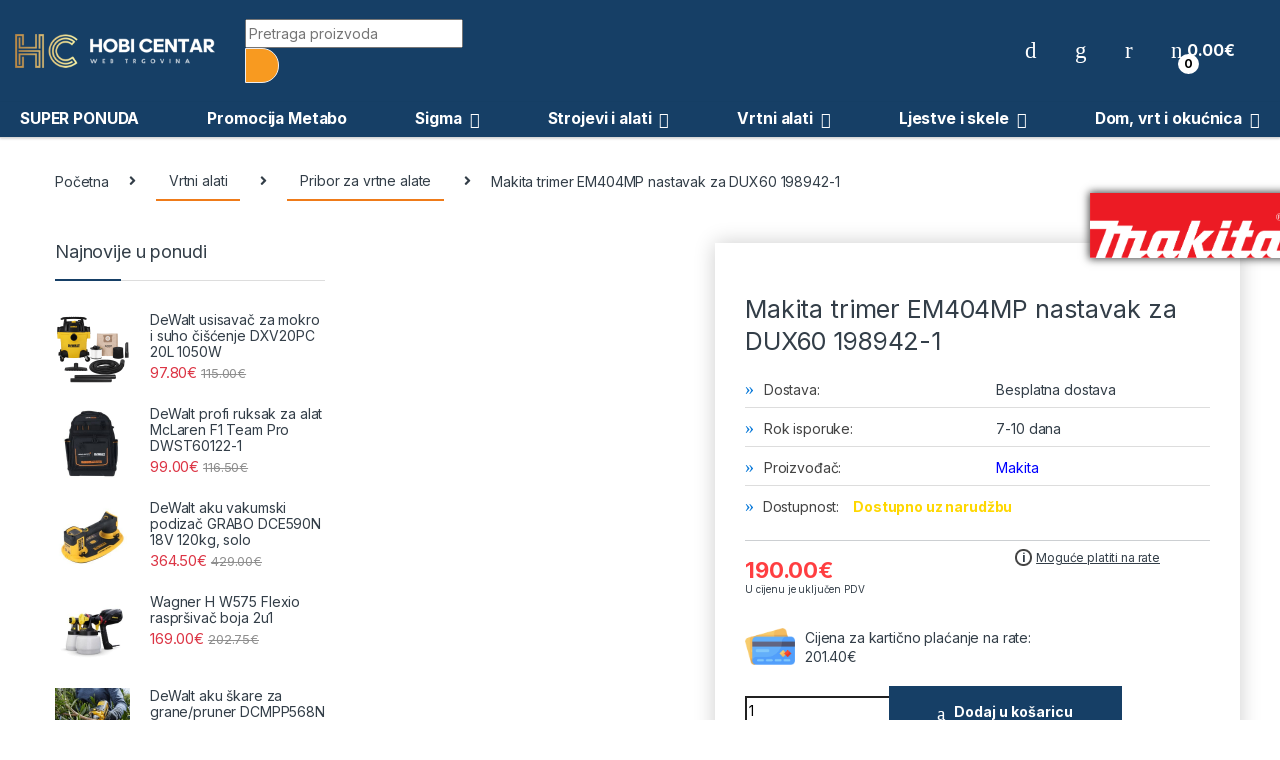

--- FILE ---
content_type: text/html; charset=UTF-8
request_url: https://hobicentar.hr/proizvod/makita-trimer-em404mp-nastavak-za-dux60-198942-1/
body_size: 52902
content:
<!DOCTYPE html>
<html lang="hr">
<head>
<meta charset="UTF-8">
<meta name="viewport" content="width=device-width, initial-scale=1">
<link rel="profile" href="http://gmpg.org/xfn/11">
<link rel="pingback" href="https://hobicentar.hr/xmlrpc.php">

				<script>document.documentElement.className = document.documentElement.className + ' yes-js js_active js'</script>
			<meta name='robots' content='index, follow, max-image-preview:large, max-snippet:-1, max-video-preview:-1' />
	<style>img:is([sizes="auto" i], [sizes^="auto," i]) { contain-intrinsic-size: 3000px 1500px }</style>
	
<!-- Google Tag Manager for WordPress by gtm4wp.com -->
<script data-cfasync="false" data-pagespeed-no-defer>
	var gtm4wp_datalayer_name = "dataLayer";
	var dataLayer = dataLayer || [];
	const gtm4wp_use_sku_instead = 0;
	const gtm4wp_currency = 'EUR';
	const gtm4wp_product_per_impression = 10;
	const gtm4wp_clear_ecommerce = false;
	const gtm4wp_datalayer_max_timeout = 2000;
</script>
<!-- End Google Tag Manager for WordPress by gtm4wp.com -->
	<!-- This site is optimized with the Yoast SEO plugin v24.9 - https://yoast.com/wordpress/plugins/seo/ -->
	<title>Makita trimer EM404MP nastavak za DUX60 198942-1 - Hobi Centar</title><link rel="preload" data-rocket-preload as="style" href="https://fonts.googleapis.com/css2?family=Inter:wght@300;400;600;700&#038;display=swap" /><link rel="stylesheet" href="https://fonts.googleapis.com/css2?family=Inter:wght@300;400;600;700&#038;display=swap" media="print" onload="this.media='all'" /><noscript><link rel="stylesheet" href="https://fonts.googleapis.com/css2?family=Inter:wght@300;400;600;700&#038;display=swap" /></noscript>
	<link rel="canonical" href="https://hobicentar.hr/proizvod/makita-trimer-em404mp-nastavak-za-dux60-198942-1/" />
	<meta property="og:locale" content="hr_HR" />
	<meta property="og:type" content="article" />
	<meta property="og:title" content="Makita trimer EM404MP nastavak za DUX60 198942-1 - Hobi Centar" />
	<meta property="og:description" content="Makita ID broj EM404MP Za model DUX60, EX2650LH Jedinica (kom/set) 1 XXL garancija – 3 godine jamstva uz registraciju ! Produljite jamstvo kupljenog alata za dodatne 2 godine. Makita nudi" />
	<meta property="og:url" content="https://hobicentar.hr/proizvod/makita-trimer-em404mp-nastavak-za-dux60-198942-1/" />
	<meta property="og:site_name" content="Hobi Centar" />
	<meta property="article:publisher" content="https://www.facebook.com/HobiCentarVinkovci/" />
	<meta property="article:modified_time" content="2025-02-21T11:43:46+00:00" />
	<meta property="og:image" content="https://hobicentar.hr/wp-content/uploads/2020/12/241180214-198942-1.jpg" />
	<meta property="og:image:width" content="600" />
	<meta property="og:image:height" content="600" />
	<meta property="og:image:type" content="image/jpeg" />
	<meta name="twitter:card" content="summary_large_image" />
	<script type="application/ld+json" class="yoast-schema-graph">{"@context":"https://schema.org","@graph":[{"@type":"WebPage","@id":"https://hobicentar.hr/proizvod/makita-trimer-em404mp-nastavak-za-dux60-198942-1/","url":"https://hobicentar.hr/proizvod/makita-trimer-em404mp-nastavak-za-dux60-198942-1/","name":"Makita trimer EM404MP nastavak za DUX60 198942-1 - Hobi Centar","isPartOf":{"@id":"https://hobicentar.hr/#website"},"primaryImageOfPage":{"@id":"https://hobicentar.hr/proizvod/makita-trimer-em404mp-nastavak-za-dux60-198942-1/#primaryimage"},"image":{"@id":"https://hobicentar.hr/proizvod/makita-trimer-em404mp-nastavak-za-dux60-198942-1/#primaryimage"},"thumbnailUrl":"https://hobicentar.hr/wp-content/uploads/2020/12/241180214-198942-1.jpg","datePublished":"2020-12-16T13:07:36+00:00","dateModified":"2025-02-21T11:43:46+00:00","breadcrumb":{"@id":"https://hobicentar.hr/proizvod/makita-trimer-em404mp-nastavak-za-dux60-198942-1/#breadcrumb"},"inLanguage":"hr","potentialAction":[{"@type":"ReadAction","target":["https://hobicentar.hr/proizvod/makita-trimer-em404mp-nastavak-za-dux60-198942-1/"]}]},{"@type":"ImageObject","inLanguage":"hr","@id":"https://hobicentar.hr/proizvod/makita-trimer-em404mp-nastavak-za-dux60-198942-1/#primaryimage","url":"https://hobicentar.hr/wp-content/uploads/2020/12/241180214-198942-1.jpg","contentUrl":"https://hobicentar.hr/wp-content/uploads/2020/12/241180214-198942-1.jpg","width":600,"height":600},{"@type":"BreadcrumbList","@id":"https://hobicentar.hr/proizvod/makita-trimer-em404mp-nastavak-za-dux60-198942-1/#breadcrumb","itemListElement":[{"@type":"ListItem","position":1,"name":"Početna stranica","item":"https://hobicentar.hr/"},{"@type":"ListItem","position":2,"name":"Shop","item":"https://hobicentar.hr/shop/"},{"@type":"ListItem","position":3,"name":"Makita trimer EM404MP nastavak za DUX60 198942-1"}]},{"@type":"WebSite","@id":"https://hobicentar.hr/#website","url":"https://hobicentar.hr/","name":"Hobi Centar","description":"Web trgovina profesionalnim alatom i opremom","publisher":{"@id":"https://hobicentar.hr/#organization"},"potentialAction":[{"@type":"SearchAction","target":{"@type":"EntryPoint","urlTemplate":"https://hobicentar.hr/?s={search_term_string}"},"query-input":{"@type":"PropertyValueSpecification","valueRequired":true,"valueName":"search_term_string"}}],"inLanguage":"hr"},{"@type":"Organization","@id":"https://hobicentar.hr/#organization","name":"Hobi Centar","url":"https://hobicentar.hr/","logo":{"@type":"ImageObject","inLanguage":"hr","@id":"https://hobicentar.hr/#/schema/logo/image/","url":"https://hobicentar.hr/wp-content/uploads/2021/02/logo.png","contentUrl":"https://hobicentar.hr/wp-content/uploads/2021/02/logo.png","width":299,"height":51,"caption":"Hobi Centar"},"image":{"@id":"https://hobicentar.hr/#/schema/logo/image/"},"sameAs":["https://www.facebook.com/HobiCentarVinkovci/"]}]}</script>
	<!-- / Yoast SEO plugin. -->


<link rel='dns-prefetch' href='//fonts.googleapis.com' />
<link rel='dns-prefetch' href='//use.fontawesome.com' />
<link href='https://fonts.gstatic.com' crossorigin rel='preconnect' />
<link rel="alternate" type="application/rss+xml" title="Hobi Centar &raquo; Kanal" href="https://hobicentar.hr/feed/" />
<style id='wp-emoji-styles-inline-css' type='text/css'>

	img.wp-smiley, img.emoji {
		display: inline !important;
		border: none !important;
		box-shadow: none !important;
		height: 1em !important;
		width: 1em !important;
		margin: 0 0.07em !important;
		vertical-align: -0.1em !important;
		background: none !important;
		padding: 0 !important;
	}
</style>
<link rel='stylesheet' id='wp-block-library-css' href='https://hobicentar.hr/wp-includes/css/dist/block-library/style.min.css?ver=6.8.3' type='text/css' media='all' />
<style id='classic-theme-styles-inline-css' type='text/css'>
/*! This file is auto-generated */
.wp-block-button__link{color:#fff;background-color:#32373c;border-radius:9999px;box-shadow:none;text-decoration:none;padding:calc(.667em + 2px) calc(1.333em + 2px);font-size:1.125em}.wp-block-file__button{background:#32373c;color:#fff;text-decoration:none}
</style>
<link data-minify="1" rel='stylesheet' id='wc-blocks-style-css' href='https://hobicentar.hr/wp-content/cache/min/1/wp-content/plugins/woocommerce/assets/client/blocks/wc-blocks.css?ver=1768471779' type='text/css' media='all' />
<link data-minify="1" rel='stylesheet' id='yith-wcwl-add-to-wishlist-css' href='https://hobicentar.hr/wp-content/cache/min/1/wp-content/plugins/yith-woocommerce-wishlist/assets/css/frontend/add-to-wishlist.css?ver=1768471779' type='text/css' media='all' />
<style id='yith-wcwl-add-to-wishlist-inline-css' type='text/css'>
 :root { --add-to-wishlist-icon-color: #000000; --added-to-wishlist-icon-color: #000000; --rounded-corners-radius: 16px; --add-to-cart-rounded-corners-radius: 16px; --color-headers-background: #F4F4F4; --feedback-duration: 3s } 
</style>
<style id='global-styles-inline-css' type='text/css'>
:root{--wp--preset--aspect-ratio--square: 1;--wp--preset--aspect-ratio--4-3: 4/3;--wp--preset--aspect-ratio--3-4: 3/4;--wp--preset--aspect-ratio--3-2: 3/2;--wp--preset--aspect-ratio--2-3: 2/3;--wp--preset--aspect-ratio--16-9: 16/9;--wp--preset--aspect-ratio--9-16: 9/16;--wp--preset--color--black: #000000;--wp--preset--color--cyan-bluish-gray: #abb8c3;--wp--preset--color--white: #ffffff;--wp--preset--color--pale-pink: #f78da7;--wp--preset--color--vivid-red: #cf2e2e;--wp--preset--color--luminous-vivid-orange: #ff6900;--wp--preset--color--luminous-vivid-amber: #fcb900;--wp--preset--color--light-green-cyan: #7bdcb5;--wp--preset--color--vivid-green-cyan: #00d084;--wp--preset--color--pale-cyan-blue: #8ed1fc;--wp--preset--color--vivid-cyan-blue: #0693e3;--wp--preset--color--vivid-purple: #9b51e0;--wp--preset--gradient--vivid-cyan-blue-to-vivid-purple: linear-gradient(135deg,rgba(6,147,227,1) 0%,rgb(155,81,224) 100%);--wp--preset--gradient--light-green-cyan-to-vivid-green-cyan: linear-gradient(135deg,rgb(122,220,180) 0%,rgb(0,208,130) 100%);--wp--preset--gradient--luminous-vivid-amber-to-luminous-vivid-orange: linear-gradient(135deg,rgba(252,185,0,1) 0%,rgba(255,105,0,1) 100%);--wp--preset--gradient--luminous-vivid-orange-to-vivid-red: linear-gradient(135deg,rgba(255,105,0,1) 0%,rgb(207,46,46) 100%);--wp--preset--gradient--very-light-gray-to-cyan-bluish-gray: linear-gradient(135deg,rgb(238,238,238) 0%,rgb(169,184,195) 100%);--wp--preset--gradient--cool-to-warm-spectrum: linear-gradient(135deg,rgb(74,234,220) 0%,rgb(151,120,209) 20%,rgb(207,42,186) 40%,rgb(238,44,130) 60%,rgb(251,105,98) 80%,rgb(254,248,76) 100%);--wp--preset--gradient--blush-light-purple: linear-gradient(135deg,rgb(255,206,236) 0%,rgb(152,150,240) 100%);--wp--preset--gradient--blush-bordeaux: linear-gradient(135deg,rgb(254,205,165) 0%,rgb(254,45,45) 50%,rgb(107,0,62) 100%);--wp--preset--gradient--luminous-dusk: linear-gradient(135deg,rgb(255,203,112) 0%,rgb(199,81,192) 50%,rgb(65,88,208) 100%);--wp--preset--gradient--pale-ocean: linear-gradient(135deg,rgb(255,245,203) 0%,rgb(182,227,212) 50%,rgb(51,167,181) 100%);--wp--preset--gradient--electric-grass: linear-gradient(135deg,rgb(202,248,128) 0%,rgb(113,206,126) 100%);--wp--preset--gradient--midnight: linear-gradient(135deg,rgb(2,3,129) 0%,rgb(40,116,252) 100%);--wp--preset--font-size--small: 13px;--wp--preset--font-size--medium: 20px;--wp--preset--font-size--large: 36px;--wp--preset--font-size--x-large: 42px;--wp--preset--spacing--20: 0.44rem;--wp--preset--spacing--30: 0.67rem;--wp--preset--spacing--40: 1rem;--wp--preset--spacing--50: 1.5rem;--wp--preset--spacing--60: 2.25rem;--wp--preset--spacing--70: 3.38rem;--wp--preset--spacing--80: 5.06rem;--wp--preset--shadow--natural: 6px 6px 9px rgba(0, 0, 0, 0.2);--wp--preset--shadow--deep: 12px 12px 50px rgba(0, 0, 0, 0.4);--wp--preset--shadow--sharp: 6px 6px 0px rgba(0, 0, 0, 0.2);--wp--preset--shadow--outlined: 6px 6px 0px -3px rgba(255, 255, 255, 1), 6px 6px rgba(0, 0, 0, 1);--wp--preset--shadow--crisp: 6px 6px 0px rgba(0, 0, 0, 1);}:where(.is-layout-flex){gap: 0.5em;}:where(.is-layout-grid){gap: 0.5em;}body .is-layout-flex{display: flex;}.is-layout-flex{flex-wrap: wrap;align-items: center;}.is-layout-flex > :is(*, div){margin: 0;}body .is-layout-grid{display: grid;}.is-layout-grid > :is(*, div){margin: 0;}:where(.wp-block-columns.is-layout-flex){gap: 2em;}:where(.wp-block-columns.is-layout-grid){gap: 2em;}:where(.wp-block-post-template.is-layout-flex){gap: 1.25em;}:where(.wp-block-post-template.is-layout-grid){gap: 1.25em;}.has-black-color{color: var(--wp--preset--color--black) !important;}.has-cyan-bluish-gray-color{color: var(--wp--preset--color--cyan-bluish-gray) !important;}.has-white-color{color: var(--wp--preset--color--white) !important;}.has-pale-pink-color{color: var(--wp--preset--color--pale-pink) !important;}.has-vivid-red-color{color: var(--wp--preset--color--vivid-red) !important;}.has-luminous-vivid-orange-color{color: var(--wp--preset--color--luminous-vivid-orange) !important;}.has-luminous-vivid-amber-color{color: var(--wp--preset--color--luminous-vivid-amber) !important;}.has-light-green-cyan-color{color: var(--wp--preset--color--light-green-cyan) !important;}.has-vivid-green-cyan-color{color: var(--wp--preset--color--vivid-green-cyan) !important;}.has-pale-cyan-blue-color{color: var(--wp--preset--color--pale-cyan-blue) !important;}.has-vivid-cyan-blue-color{color: var(--wp--preset--color--vivid-cyan-blue) !important;}.has-vivid-purple-color{color: var(--wp--preset--color--vivid-purple) !important;}.has-black-background-color{background-color: var(--wp--preset--color--black) !important;}.has-cyan-bluish-gray-background-color{background-color: var(--wp--preset--color--cyan-bluish-gray) !important;}.has-white-background-color{background-color: var(--wp--preset--color--white) !important;}.has-pale-pink-background-color{background-color: var(--wp--preset--color--pale-pink) !important;}.has-vivid-red-background-color{background-color: var(--wp--preset--color--vivid-red) !important;}.has-luminous-vivid-orange-background-color{background-color: var(--wp--preset--color--luminous-vivid-orange) !important;}.has-luminous-vivid-amber-background-color{background-color: var(--wp--preset--color--luminous-vivid-amber) !important;}.has-light-green-cyan-background-color{background-color: var(--wp--preset--color--light-green-cyan) !important;}.has-vivid-green-cyan-background-color{background-color: var(--wp--preset--color--vivid-green-cyan) !important;}.has-pale-cyan-blue-background-color{background-color: var(--wp--preset--color--pale-cyan-blue) !important;}.has-vivid-cyan-blue-background-color{background-color: var(--wp--preset--color--vivid-cyan-blue) !important;}.has-vivid-purple-background-color{background-color: var(--wp--preset--color--vivid-purple) !important;}.has-black-border-color{border-color: var(--wp--preset--color--black) !important;}.has-cyan-bluish-gray-border-color{border-color: var(--wp--preset--color--cyan-bluish-gray) !important;}.has-white-border-color{border-color: var(--wp--preset--color--white) !important;}.has-pale-pink-border-color{border-color: var(--wp--preset--color--pale-pink) !important;}.has-vivid-red-border-color{border-color: var(--wp--preset--color--vivid-red) !important;}.has-luminous-vivid-orange-border-color{border-color: var(--wp--preset--color--luminous-vivid-orange) !important;}.has-luminous-vivid-amber-border-color{border-color: var(--wp--preset--color--luminous-vivid-amber) !important;}.has-light-green-cyan-border-color{border-color: var(--wp--preset--color--light-green-cyan) !important;}.has-vivid-green-cyan-border-color{border-color: var(--wp--preset--color--vivid-green-cyan) !important;}.has-pale-cyan-blue-border-color{border-color: var(--wp--preset--color--pale-cyan-blue) !important;}.has-vivid-cyan-blue-border-color{border-color: var(--wp--preset--color--vivid-cyan-blue) !important;}.has-vivid-purple-border-color{border-color: var(--wp--preset--color--vivid-purple) !important;}.has-vivid-cyan-blue-to-vivid-purple-gradient-background{background: var(--wp--preset--gradient--vivid-cyan-blue-to-vivid-purple) !important;}.has-light-green-cyan-to-vivid-green-cyan-gradient-background{background: var(--wp--preset--gradient--light-green-cyan-to-vivid-green-cyan) !important;}.has-luminous-vivid-amber-to-luminous-vivid-orange-gradient-background{background: var(--wp--preset--gradient--luminous-vivid-amber-to-luminous-vivid-orange) !important;}.has-luminous-vivid-orange-to-vivid-red-gradient-background{background: var(--wp--preset--gradient--luminous-vivid-orange-to-vivid-red) !important;}.has-very-light-gray-to-cyan-bluish-gray-gradient-background{background: var(--wp--preset--gradient--very-light-gray-to-cyan-bluish-gray) !important;}.has-cool-to-warm-spectrum-gradient-background{background: var(--wp--preset--gradient--cool-to-warm-spectrum) !important;}.has-blush-light-purple-gradient-background{background: var(--wp--preset--gradient--blush-light-purple) !important;}.has-blush-bordeaux-gradient-background{background: var(--wp--preset--gradient--blush-bordeaux) !important;}.has-luminous-dusk-gradient-background{background: var(--wp--preset--gradient--luminous-dusk) !important;}.has-pale-ocean-gradient-background{background: var(--wp--preset--gradient--pale-ocean) !important;}.has-electric-grass-gradient-background{background: var(--wp--preset--gradient--electric-grass) !important;}.has-midnight-gradient-background{background: var(--wp--preset--gradient--midnight) !important;}.has-small-font-size{font-size: var(--wp--preset--font-size--small) !important;}.has-medium-font-size{font-size: var(--wp--preset--font-size--medium) !important;}.has-large-font-size{font-size: var(--wp--preset--font-size--large) !important;}.has-x-large-font-size{font-size: var(--wp--preset--font-size--x-large) !important;}
:where(.wp-block-post-template.is-layout-flex){gap: 1.25em;}:where(.wp-block-post-template.is-layout-grid){gap: 1.25em;}
:where(.wp-block-columns.is-layout-flex){gap: 2em;}:where(.wp-block-columns.is-layout-grid){gap: 2em;}
:root :where(.wp-block-pullquote){font-size: 1.5em;line-height: 1.6;}
</style>
<link data-minify="1" rel='stylesheet' id='mas-wc-brands-style-css' href='https://hobicentar.hr/wp-content/cache/min/1/wp-content/plugins/mas-woocommerce-brands/assets/css/style.css?ver=1768471779' type='text/css' media='all' />
<link data-minify="1" rel='stylesheet' id='related_products_style-css' href='https://hobicentar.hr/wp-content/cache/min/1/wp-content/plugins/related-products-manager-woocommerce/includes/css/related-products.css?ver=1768471779' type='text/css' media='all' />
<link rel='stylesheet' id='photoswipe-css' href='https://hobicentar.hr/wp-content/plugins/woocommerce/assets/css/photoswipe/photoswipe.min.css?ver=9.8.4' type='text/css' media='all' />
<link rel='stylesheet' id='photoswipe-default-skin-css' href='https://hobicentar.hr/wp-content/plugins/woocommerce/assets/css/photoswipe/default-skin/default-skin.min.css?ver=9.8.4' type='text/css' media='all' />
<style id='woocommerce-inline-inline-css' type='text/css'>
.woocommerce form .form-row .required { visibility: visible; }
</style>
<link data-minify="1" rel='stylesheet' id='wp-review-slider-pro-public_combine-css' href='https://hobicentar.hr/wp-content/cache/min/1/wp-content/plugins/wp-google-places-review-slider/public/css/wprev-public_combine.css?ver=1768471779' type='text/css' media='all' />
<link rel='stylesheet' id='cmplz-general-css' href='https://hobicentar.hr/wp-content/plugins/complianz-gdpr/assets/css/cookieblocker.min.css?ver=1768387712' type='text/css' media='all' />
<link rel='stylesheet' id='ywctm-inquiry-form-css' href='https://hobicentar.hr/wp-content/plugins/yith-woocommerce-catalog-mode-premium/assets/css/inquiry-form.min.css?ver=2.45.0' type='text/css' media='all' />
<style id='ywctm-inquiry-form-inline-css' type='text/css'>
.ywctm-inquiry-form-wrapper.has-toggle .ywctm-toggle-button{ color:#247390; background-color:#FFFFFF;}.ywctm-inquiry-form-wrapper.has-toggle .ywctm-toggle-button:hover{ color:#FFFFFF; background-color:#247390;}
</style>
<link rel='stylesheet' id='ywctm-button-label-css' href='https://hobicentar.hr/wp-content/plugins/yith-woocommerce-catalog-mode-premium/assets/css/button-label.min.css?ver=2.45.0' type='text/css' media='all' />
<style id='ywctm-button-label-inline-css' type='text/css'>
.ywctm-button-10258 .ywctm-custom-button {color:#4b4b4b;background-color:#f9f5f2;border-style:solid;border-color:#247390;border-radius:0 0 0 0;border-width:1px 1px 1px 1px;margin:0 0 0 0;padding:5px 10px 5px 10px;max-width:max-content;}.ywctm-button-10258 .ywctm-custom-button:hover {color:#4b4b4b;background-color:#f9f5f2;border-color:#247390;}.ywctm-button-10257 .ywctm-custom-button {color:#247390;background-color:#ffffff;border-style:solid;border-color:#247390;border-radius:0 0 0 0;border-width:1px 1px 1px 1px;margin:0px 0px 0px 0px;padding:5px 10px 5px 10px;max-width:150px;}.ywctm-button-10257 .ywctm-custom-button:hover {color:#ffffff;background-color:#247390;border-color:#247390;}.ywctm-button-10256 .ywctm-custom-button {color:#ffffff;background-color:#36809a;border-style:solid;border-color:#247390;border-radius:0 0 0 0;border-width:1px 1px 1px 1px;margin:0px 0px 0px 0px;padding:5px 10px 5px 10px;max-width:200px;}.ywctm-button-10256 .ywctm-custom-button:hover {color:#ffffff;background-color:#36809a;border-color:#247390;}.ywctm-button-10255 .ywctm-custom-button {color:#ffffff;background-color:#e09004;border-style:solid;border-color:#247390;border-radius:0 0 0 0;border-width:1px 1px 1px 1px;margin:0px 0px 0px 0px;padding:5px 10px 5px 10px;max-width:200px;}.ywctm-button-10255 .ywctm-custom-button:hover {color:#ffffff;background-color:#b97600;border-color:#247390;}
</style>
<link data-minify="1" rel='stylesheet' id='jquery-colorbox-css' href='https://hobicentar.hr/wp-content/cache/min/1/wp-content/plugins/yith-woocommerce-compare/assets/css/colorbox.css?ver=1768471779' type='text/css' media='all' />
<link data-minify="1" rel='stylesheet' id='brands-styles-css' href='https://hobicentar.hr/wp-content/cache/min/1/wp-content/plugins/woocommerce/assets/css/brands.css?ver=1768471779' type='text/css' media='all' />
<link rel='stylesheet' id='dgwt-wcas-style-css' href='https://hobicentar.hr/wp-content/plugins/ajax-search-for-woocommerce-premium/assets/css/style.min.css?ver=1.30.1' type='text/css' media='all' />

<link data-minify="1" rel='stylesheet' id='font-electro-css' href='https://hobicentar.hr/wp-content/cache/min/1/wp-content/themes/electro/assets/css/font-electro.css?ver=1768471779' type='text/css' media='all' />
<link data-minify="1" rel='stylesheet' id='fontawesome-css' href='https://hobicentar.hr/wp-content/cache/min/1/wp-content/themes/electro/assets/vendor/fontawesome/css/all.min.css?ver=1768471779' type='text/css' media='all' />
<link rel='stylesheet' id='animate-css-css' href='https://hobicentar.hr/wp-content/themes/electro/assets/vendor/animate.css/animate.min.css?ver=3.4.2' type='text/css' media='all' />
<link data-minify="1" rel='stylesheet' id='electro-style-css' href='https://hobicentar.hr/wp-content/cache/min/1/wp-content/themes/electro/style.min.css?ver=1768471779' type='text/css' media='all' />
<link data-minify="1" rel='stylesheet' id='bfa-font-awesome-css' href='https://hobicentar.hr/wp-content/cache/min/1/releases/v5.15.4/css/all.css?ver=1768471779' type='text/css' media='all' />
<link data-minify="1" rel='stylesheet' id='bfa-font-awesome-v4-shim-css' href='https://hobicentar.hr/wp-content/cache/min/1/releases/v5.15.4/css/v4-shims.css?ver=1768471779' type='text/css' media='all' />
<style id='bfa-font-awesome-v4-shim-inline-css' type='text/css'>

			@font-face {
				font-family: 'FontAwesome';
				src: url('https://use.fontawesome.com/releases/v5.15.4/webfonts/fa-brands-400.eot'),
				url('https://use.fontawesome.com/releases/v5.15.4/webfonts/fa-brands-400.eot?#iefix') format('embedded-opentype'),
				url('https://use.fontawesome.com/releases/v5.15.4/webfonts/fa-brands-400.woff2') format('woff2'),
				url('https://use.fontawesome.com/releases/v5.15.4/webfonts/fa-brands-400.woff') format('woff'),
				url('https://use.fontawesome.com/releases/v5.15.4/webfonts/fa-brands-400.ttf') format('truetype'),
				url('https://use.fontawesome.com/releases/v5.15.4/webfonts/fa-brands-400.svg#fontawesome') format('svg');
			}

			@font-face {
				font-family: 'FontAwesome';
				src: url('https://use.fontawesome.com/releases/v5.15.4/webfonts/fa-solid-900.eot'),
				url('https://use.fontawesome.com/releases/v5.15.4/webfonts/fa-solid-900.eot?#iefix') format('embedded-opentype'),
				url('https://use.fontawesome.com/releases/v5.15.4/webfonts/fa-solid-900.woff2') format('woff2'),
				url('https://use.fontawesome.com/releases/v5.15.4/webfonts/fa-solid-900.woff') format('woff'),
				url('https://use.fontawesome.com/releases/v5.15.4/webfonts/fa-solid-900.ttf') format('truetype'),
				url('https://use.fontawesome.com/releases/v5.15.4/webfonts/fa-solid-900.svg#fontawesome') format('svg');
			}

			@font-face {
				font-family: 'FontAwesome';
				src: url('https://use.fontawesome.com/releases/v5.15.4/webfonts/fa-regular-400.eot'),
				url('https://use.fontawesome.com/releases/v5.15.4/webfonts/fa-regular-400.eot?#iefix') format('embedded-opentype'),
				url('https://use.fontawesome.com/releases/v5.15.4/webfonts/fa-regular-400.woff2') format('woff2'),
				url('https://use.fontawesome.com/releases/v5.15.4/webfonts/fa-regular-400.woff') format('woff'),
				url('https://use.fontawesome.com/releases/v5.15.4/webfonts/fa-regular-400.ttf') format('truetype'),
				url('https://use.fontawesome.com/releases/v5.15.4/webfonts/fa-regular-400.svg#fontawesome') format('svg');
				unicode-range: U+F004-F005,U+F007,U+F017,U+F022,U+F024,U+F02E,U+F03E,U+F044,U+F057-F059,U+F06E,U+F070,U+F075,U+F07B-F07C,U+F080,U+F086,U+F089,U+F094,U+F09D,U+F0A0,U+F0A4-F0A7,U+F0C5,U+F0C7-F0C8,U+F0E0,U+F0EB,U+F0F3,U+F0F8,U+F0FE,U+F111,U+F118-F11A,U+F11C,U+F133,U+F144,U+F146,U+F14A,U+F14D-F14E,U+F150-F152,U+F15B-F15C,U+F164-F165,U+F185-F186,U+F191-F192,U+F1AD,U+F1C1-F1C9,U+F1CD,U+F1D8,U+F1E3,U+F1EA,U+F1F6,U+F1F9,U+F20A,U+F247-F249,U+F24D,U+F254-F25B,U+F25D,U+F267,U+F271-F274,U+F279,U+F28B,U+F28D,U+F2B5-F2B6,U+F2B9,U+F2BB,U+F2BD,U+F2C1-F2C2,U+F2D0,U+F2D2,U+F2DC,U+F2ED,U+F328,U+F358-F35B,U+F3A5,U+F3D1,U+F410,U+F4AD;
			}
		
</style>
<link rel='stylesheet' id='ywdpd_owl-css' href='https://hobicentar.hr/wp-content/plugins/yith-woocommerce-dynamic-pricing-and-discounts-premium/assets/css/owl/owl.carousel.min.css?ver=4.19.0' type='text/css' media='all' />
<link data-minify="1" rel='stylesheet' id='yith_ywdpd_frontend-css' href='https://hobicentar.hr/wp-content/cache/min/1/wp-content/plugins/yith-woocommerce-dynamic-pricing-and-discounts-premium/assets/css/frontend.css?ver=1768471779' type='text/css' media='all' />
<link rel='stylesheet' id='yith-wcwtl-style-css' href='https://hobicentar.hr/wp-content/plugins/yith-woocommerce-waiting-list-premium/assets/css/yith-wcwtl-frontend.min.css?ver=3.22.0' type='text/css' media='all' />
<style id='yith-wcwtl-style-inline-css' type='text/css'>

		    .yith-wcwtl-output { background-color: #f9f9f9!important; padding: 40px 40px 40px 40px; border-radius: 15px;}
		    .yith-wcwtl-output.success, .yith-wcwtl-output.subscribed{ background-color: #f7fae2!important; color: #000000!important }
		    .yith-wcwtl-output .button{background:rgb(22,63,102)!important;color:#ffffff!important;}
			.yith-wcwtl-output .button:hover{background:rgb(22,60,200)!important;color:#ffffff!important;}
			.yith-wcwtl-output .button.button-leave{background:#a46497!important;color:#ffffff!important;}
			.yith-wcwtl-output .button.button-leave:hover{background:#935386!important;color:#ffffff!important;}
			.yith-wcwtl-output .yith-wcwtl-error{ background-color: #f9f9f9!important; color: #AF2323!important; }
			.yith-wcwtl-output .yith-wcwtl-success #Group circle{ fill:#e4edc1 }
			.yith-wcwtl-output .yith-wcwtl-success #Group g{ fill: #a1c746 }
			
</style>
<script type="text/template" id="tmpl-variation-template">
	<div class="woocommerce-variation-description">{{{ data.variation.variation_description }}}</div>
	<div class="woocommerce-variation-price">{{{ data.variation.price_html }}}</div>
	<div class="woocommerce-variation-availability">{{{ data.variation.availability_html }}}</div>
</script>
<script type="text/template" id="tmpl-unavailable-variation-template">
	<p role="alert">Oprostite ali ovaj proizvod nije dostupan. Molimo izaberite drugu kombinaciju.</p>
</script>
<!--n2css--><!--n2js--><script type="text/javascript" src="https://hobicentar.hr/wp-includes/js/jquery/jquery.min.js?ver=3.7.1" id="jquery-core-js"></script>
<script type="text/javascript" src="https://hobicentar.hr/wp-includes/js/jquery/jquery-migrate.min.js?ver=3.4.1" id="jquery-migrate-js"></script>
<script type="text/javascript" src="https://hobicentar.hr/wp-content/plugins/woocommerce/assets/js/jquery-blockui/jquery.blockUI.min.js?ver=2.7.0-wc.9.8.4" id="jquery-blockui-js" data-wp-strategy="defer"></script>
<script type="text/javascript" id="wc-add-to-cart-js-extra">
/* <![CDATA[ */
var wc_add_to_cart_params = {"ajax_url":"\/wp-admin\/admin-ajax.php","wc_ajax_url":"\/?wc-ajax=%%endpoint%%","i18n_view_cart":"Vidi ko\u0161aricu","cart_url":"https:\/\/hobicentar.hr\/kosarica\/","is_cart":"","cart_redirect_after_add":"no"};
/* ]]> */
</script>
<script type="text/javascript" src="https://hobicentar.hr/wp-content/plugins/woocommerce/assets/js/frontend/add-to-cart.min.js?ver=9.8.4" id="wc-add-to-cart-js" data-wp-strategy="defer"></script>
<script type="text/javascript" src="https://hobicentar.hr/wp-content/plugins/woocommerce/assets/js/zoom/jquery.zoom.min.js?ver=1.7.21-wc.9.8.4" id="zoom-js" defer="defer" data-wp-strategy="defer"></script>
<script type="text/javascript" src="https://hobicentar.hr/wp-content/plugins/woocommerce/assets/js/photoswipe/photoswipe.min.js?ver=4.1.1-wc.9.8.4" id="photoswipe-js" defer="defer" data-wp-strategy="defer"></script>
<script type="text/javascript" src="https://hobicentar.hr/wp-content/plugins/woocommerce/assets/js/photoswipe/photoswipe-ui-default.min.js?ver=4.1.1-wc.9.8.4" id="photoswipe-ui-default-js" defer="defer" data-wp-strategy="defer"></script>
<script type="text/javascript" id="wc-single-product-js-extra">
/* <![CDATA[ */
var wc_single_product_params = {"i18n_required_rating_text":"Molimo odaberite svoju ocjenu","i18n_rating_options":["1 od 5 zvjezdica","2 od 5 zvjezdica","3 od 5 zvjezdica","4 od 5 zvjezdica","5 od 5 zvjezdica"],"i18n_product_gallery_trigger_text":"Prikaz galerije slika preko cijelog zaslona","review_rating_required":"yes","flexslider":{"rtl":false,"animation":"slide","smoothHeight":true,"directionNav":false,"controlNav":true,"slideshow":false,"animationSpeed":500,"animationLoop":false,"allowOneSlide":false},"zoom_enabled":"1","zoom_options":[],"photoswipe_enabled":"1","photoswipe_options":{"shareEl":false,"closeOnScroll":false,"history":false,"hideAnimationDuration":0,"showAnimationDuration":0},"flexslider_enabled":"1"};
/* ]]> */
</script>
<script type="text/javascript" src="https://hobicentar.hr/wp-content/plugins/woocommerce/assets/js/frontend/single-product.min.js?ver=9.8.4" id="wc-single-product-js" defer="defer" data-wp-strategy="defer"></script>
<script type="text/javascript" src="https://hobicentar.hr/wp-content/plugins/woocommerce/assets/js/js-cookie/js.cookie.min.js?ver=2.1.4-wc.9.8.4" id="js-cookie-js" defer="defer" data-wp-strategy="defer"></script>
<script type="text/javascript" id="woocommerce-js-extra">
/* <![CDATA[ */
var woocommerce_params = {"ajax_url":"\/wp-admin\/admin-ajax.php","wc_ajax_url":"\/?wc-ajax=%%endpoint%%","i18n_password_show":"Prika\u017ei lozinku","i18n_password_hide":"Sakrij lozinku"};
/* ]]> */
</script>
<script type="text/javascript" src="https://hobicentar.hr/wp-content/plugins/woocommerce/assets/js/frontend/woocommerce.min.js?ver=9.8.4" id="woocommerce-js" defer="defer" data-wp-strategy="defer"></script>
<script data-minify="1" type="text/javascript" src="https://hobicentar.hr/wp-content/cache/min/1/wp-content/plugins/js_composer/assets/js/vendors/woocommerce-add-to-cart.js?ver=1768471779" id="vc_woocommerce-add-to-cart-js-js"></script>
<script type="text/javascript" id="ywctm-inquiry-form-js-extra">
/* <![CDATA[ */
var ywctm = {"form_type":"wpforms","product_id":"2252"};
/* ]]> */
</script>
<script type="text/javascript" src="https://hobicentar.hr/wp-content/plugins/yith-woocommerce-catalog-mode-premium/assets/js/inquiry-form.min.js?ver=2.45.0" id="ywctm-inquiry-form-js"></script>
<script type="text/javascript" src="https://hobicentar.hr/wp-content/plugins/yith-woocommerce-catalog-mode-premium/assets/js/button-label-frontend.min.js?ver=2.45.0" id="ywctm-button-label-js"></script>
<script type="text/javascript" id="wc-cart-fragments-js-extra">
/* <![CDATA[ */
var wc_cart_fragments_params = {"ajax_url":"\/wp-admin\/admin-ajax.php","wc_ajax_url":"\/?wc-ajax=%%endpoint%%","cart_hash_key":"wc_cart_hash_681fb2c0dcf33758bfa8c8220fcdde1b","fragment_name":"wc_fragments_681fb2c0dcf33758bfa8c8220fcdde1b","request_timeout":"5000"};
/* ]]> */
</script>
<script type="text/javascript" src="https://hobicentar.hr/wp-content/plugins/woocommerce/assets/js/frontend/cart-fragments.min.js?ver=9.8.4" id="wc-cart-fragments-js" defer="defer" data-wp-strategy="defer"></script>
<script type="text/javascript" src="https://hobicentar.hr/wp-includes/js/underscore.min.js?ver=1.13.7" id="underscore-js"></script>
<script type="text/javascript" id="wp-util-js-extra">
/* <![CDATA[ */
var _wpUtilSettings = {"ajax":{"url":"\/wp-admin\/admin-ajax.php"}};
/* ]]> */
</script>
<script type="text/javascript" src="https://hobicentar.hr/wp-includes/js/wp-util.min.js?ver=6.8.3" id="wp-util-js"></script>
<script type="text/javascript" id="wc-add-to-cart-variation-js-extra">
/* <![CDATA[ */
var wc_add_to_cart_variation_params = {"wc_ajax_url":"\/?wc-ajax=%%endpoint%%","i18n_no_matching_variations_text":"Oprostite, nema proizvoda koji zadovoljavaju va\u0161u selekciju. Molimo probajte sa drugom kombinacijom.","i18n_make_a_selection_text":"Izaberite opcije proizvoda prije dodavanja u ko\u0161aricu","i18n_unavailable_text":"Oprostite ali ovaj proizvod nije dostupan. Molimo izaberite drugu kombinaciju.","i18n_reset_alert_text":"Va\u0161 odabir je ponovno pokrenut. Odaberite neke opcije proizvoda prije dodavanja ovog proizvoda u ko\u0161aricu."};
/* ]]> */
</script>
<script type="text/javascript" src="https://hobicentar.hr/wp-content/plugins/woocommerce/assets/js/frontend/add-to-cart-variation.min.js?ver=9.8.4" id="wc-add-to-cart-variation-js" defer="defer" data-wp-strategy="defer"></script>
<script></script><link rel="https://api.w.org/" href="https://hobicentar.hr/wp-json/" /><link rel="alternate" title="JSON" type="application/json" href="https://hobicentar.hr/wp-json/wp/v2/product/2252" /><link rel="EditURI" type="application/rsd+xml" title="RSD" href="https://hobicentar.hr/xmlrpc.php?rsd" />
<meta name="generator" content="WordPress 6.8.3" />
<meta name="generator" content="WooCommerce 9.8.4" />
<link rel='shortlink' href='https://hobicentar.hr/?p=2252' />
<link rel="alternate" title="oEmbed (JSON)" type="application/json+oembed" href="https://hobicentar.hr/wp-json/oembed/1.0/embed?url=https%3A%2F%2Fhobicentar.hr%2Fproizvod%2Fmakita-trimer-em404mp-nastavak-za-dux60-198942-1%2F" />
<link rel="alternate" title="oEmbed (XML)" type="text/xml+oembed" href="https://hobicentar.hr/wp-json/oembed/1.0/embed?url=https%3A%2F%2Fhobicentar.hr%2Fproizvod%2Fmakita-trimer-em404mp-nastavak-za-dux60-198942-1%2F&#038;format=xml" />
<meta name="generator" content="Redux 4.5.7" />
<link data-minify="1" rel='stylesheet' id='40458-css' href='https://hobicentar.hr/wp-content/cache/min/1/wp-content/uploads/custom-css-js/40458.css?ver=1768471779' type="text/css" media='all' />

<link data-minify="1" rel='stylesheet' id='39163-css' href='https://hobicentar.hr/wp-content/cache/min/1/wp-content/uploads/custom-css-js/39163.css?ver=1768471779' type="text/css" media='all' />

<link data-minify="1" rel='stylesheet' id='28586-css' href='https://hobicentar.hr/wp-content/cache/min/1/wp-content/uploads/custom-css-js/28586.css?ver=1768471779' type="text/css" media='all' />

<link data-minify="1" rel='stylesheet' id='28484-css' href='https://hobicentar.hr/wp-content/cache/min/1/wp-content/uploads/custom-css-js/28484.css?ver=1768471779' type="text/css" media='all' />

<link data-minify="1" rel='stylesheet' id='26547-css' href='https://hobicentar.hr/wp-content/cache/min/1/wp-content/uploads/custom-css-js/26547.css?ver=1768471779' type="text/css" media='all' />

<link data-minify="1" rel='stylesheet' id='21735-css' href='https://hobicentar.hr/wp-content/cache/min/1/wp-content/uploads/custom-css-js/21735.css?ver=1768471779' type="text/css" media='all' />

<link data-minify="1" rel='stylesheet' id='16674-css' href='https://hobicentar.hr/wp-content/cache/min/1/wp-content/uploads/custom-css-js/16674.css?ver=1768471779' type="text/css" media='all' />

<link data-minify="1" rel='stylesheet' id='16672-css' href='https://hobicentar.hr/wp-content/cache/min/1/wp-content/uploads/custom-css-js/16672.css?ver=1768471779' type="text/css" media='all' />

<link data-minify="1" rel='stylesheet' id='7436-css' href='https://hobicentar.hr/wp-content/cache/min/1/wp-content/uploads/custom-css-js/7436.css?ver=1768471779' type="text/css" media='all' />

<link data-minify="1" rel='stylesheet' id='7335-css' href='https://hobicentar.hr/wp-content/cache/min/1/wp-content/uploads/custom-css-js/7335.css?ver=1768471779' type="text/css" media='all' />

<!-- This website runs the Product Feed PRO for WooCommerce by AdTribes.io plugin - version woocommercesea_option_installed_version -->
			<style>.cmplz-hidden {
					display: none !important;
				}</style>
<!-- Google Tag Manager for WordPress by gtm4wp.com -->
<!-- GTM Container placement set to automatic -->
<script data-cfasync="false" data-pagespeed-no-defer>
	var dataLayer_content = {"pagePostType":"product","pagePostType2":"single-product","pagePostAuthor":"tehnec_hobi","customerTotalOrders":0,"customerTotalOrderValue":0,"customerFirstName":"","customerLastName":"","customerBillingFirstName":"","customerBillingLastName":"","customerBillingCompany":"","customerBillingAddress1":"","customerBillingAddress2":"","customerBillingCity":"","customerBillingState":"","customerBillingPostcode":"","customerBillingCountry":"","customerBillingEmail":"","customerBillingEmailHash":"","customerBillingPhone":"","customerShippingFirstName":"","customerShippingLastName":"","customerShippingCompany":"","customerShippingAddress1":"","customerShippingAddress2":"","customerShippingCity":"","customerShippingState":"","customerShippingPostcode":"","customerShippingCountry":"","productRatingCounts":[],"productAverageRating":0,"productReviewCount":0,"productType":"simple","productIsVariable":0};
	dataLayer.push( dataLayer_content );
</script>
<script data-cfasync="false" data-pagespeed-no-defer>
(function(w,d,s,l,i){w[l]=w[l]||[];w[l].push({'gtm.start':
new Date().getTime(),event:'gtm.js'});var f=d.getElementsByTagName(s)[0],
j=d.createElement(s),dl=l!='dataLayer'?'&l='+l:'';j.async=true;j.src=
'//www.googletagmanager.com/gtm.js?id='+i+dl;f.parentNode.insertBefore(j,f);
})(window,document,'script','dataLayer','GTM-MJ3VCXFS');
</script>
<!-- End Google Tag Manager for WordPress by gtm4wp.com -->		<style>
			.dgwt-wcas-ico-magnifier,.dgwt-wcas-ico-magnifier-handler{max-width:20px}.dgwt-wcas-search-wrapp{max-width:600px}		</style>
			<noscript><style>.woocommerce-product-gallery{ opacity: 1 !important; }</style></noscript>
	<meta name="generator" content="Powered by WPBakery Page Builder - drag and drop page builder for WordPress."/>
<link rel="icon" href="https://hobicentar.hr/wp-content/uploads/2021/03/cropped-favicon-1-32x32.png" sizes="32x32" />
<link rel="icon" href="https://hobicentar.hr/wp-content/uploads/2021/03/cropped-favicon-1-192x192.png" sizes="192x192" />
<link rel="apple-touch-icon" href="https://hobicentar.hr/wp-content/uploads/2021/03/cropped-favicon-1-180x180.png" />
<meta name="msapplication-TileImage" content="https://hobicentar.hr/wp-content/uploads/2021/03/cropped-favicon-1-270x270.png" />
<style type="text/css">
        .footer-call-us .call-us-icon i,
        .header-support-info .support-icon i,
        .header-support-inner .support-icon,
        .widget_electro_products_filter .widget_layered_nav li > a:hover::before,
        .widget_electro_products_filter .widget_layered_nav li > a:focus::before,
        .widget_electro_products_filter .widget_product_categories li > a:hover::before,
        .widget_electro_products_filter .widget_product_categories li > a:focus::before,
        .widget_electro_products_filter .widget_layered_nav li.chosen > a::before,
        .widget_electro_products_filter .widget_product_categories li.current-cat > a::before,
        .features-list .media-left i,
        .secondary-nav>.dropdown.open >a::before,
        .secondary-nav>.dropdown.show >a::before,
        p.stars a,
        .top-bar.top-bar-v1 #menu-top-bar-left.nav-inline .menu-item > a i,
        .handheld-footer .handheld-footer-bar .footer-call-us .call-us-text span,
        .footer-v2 .handheld-footer .handheld-footer-bar .footer-call-us .call-us-text span,
        .top-bar .menu-item.customer-support i,
        .header-v13 .primary-nav-menu .nav-inline>.menu-item>a:hover,
        .header-v13 .primary-nav-menu .nav-inline>.dropdown:hover > a,
        .header-v13 .off-canvas-navigation-wrapper .navbar-toggler:hover,
        .header-v13 .off-canvas-navigation-wrapper button:hover,
        .header-v13 .off-canvas-navigation-wrapper.toggled .navbar-toggler:hover,
        .header-v13 .off-canvas-navigation-wrapper.toggled button:hover {
            color: #163f66;
        }

        .header-logo svg ellipse,
        .footer-logo svg ellipse{
            fill:#163f66;
        }

        .primary-nav .nav-inline > .menu-item .dropdown-menu,
        .primary-nav-menu .nav-inline > .menu-item .dropdown-menu,
        .navbar-primary .navbar-nav > .menu-item .dropdown-menu,
        .vertical-menu .menu-item-has-children > .dropdown-menu,
        .departments-menu .menu-item-has-children:hover > .dropdown-menu,
        .cat-nav .handheld>.mas-elementor-nav-menu--dropdown,
        .top-bar .nav-inline > .menu-item .dropdown-menu,
        .secondary-nav>.dropdown .dropdown-menu,
        .header-v6 .vertical-menu .list-group-item > .dropdown-menu,
        .best-selling-menu .nav-item>ul>li.electro-more-menu-item .dropdown-menu,
        .home-v5-slider .tp-tab.selected .tp-tab-title:before,
        .home-v5-slider .tp-tab.selected .tp-tab-title:after,
        .header-v5 .electro-navigation .departments-menu-v2>.dropdown>.dropdown-menu,
        .product-categories-list-with-header.v2 header .caption .section-title:after,
        .primary-nav-menu .nav-inline >.menu-item .dropdown-menu,
        .dropdown-menu-mini-cart,
        .dropdown-menu-user-account,
        .electro-navbar-primary .nav>.menu-item.menu-item-has-children .dropdown-menu,
        .header-v6 .header-logo-area .departments-menu-v2 .departments-menu-v2-title+.dropdown-menu,
        .departments-menu-v2 .departments-menu-v2-title+.dropdown-menu li.menu-item-has-children .dropdown-menu,
        .secondary-nav-v6 .secondary-nav-v6-inner .sub-menu,
        .secondary-nav-v6 .widget_nav_menu .sub-menu,
        .header-v14 .primary-nav .mas-elementor-nav-menu >.menu-item > .dropdown-menu {
            border-top-color: #163f66;
        }

        .columns-6-1 > ul.products > li.product .thumbnails > a:hover,
        .primary-nav .nav-inline .yamm-fw.open > a::before,
        .columns-6-1>ul.products.product-main-6-1 .electro-wc-product-gallery__wrapper .electro-wc-product-gallery__image.flex-active-slide img,
        .single-product .electro-wc-product-gallery .electro-wc-product-gallery__wrapper .electro-wc-product-gallery__image.flex-active-slide img,
        .products-6-1-with-categories-inner .product-main-6-1 .images .thumbnails a:hover,
        .home-v5-slider .tp-tab.selected .tp-tab-title:after,
        .electro-navbar .departments-menu-v2 .departments-menu-v2-title+.dropdown-menu li.menu-item-has-children>.dropdown-menu,
        .product-main-6-1 .thumbnails>a:focus, .product-main-6-1 .thumbnails>a:hover,
        .product-main-6-1 .thumbnails>a:focus, .product-main-6-1 .thumbnails>a:focus,
        .product-main-6-1 .thumbnails>a:focus>img, .product-main-6-1 .thumbnails>a:hover>img,
        .product-main-6-1 .thumbnails>a:focus>img, .product-main-6-1 .thumbnails>a:focus>img {
            border-bottom-color: #163f66;
        }

        .navbar-primary,
        .footer-newsletter,
        .button:hover::before,
        li.product:hover .button::before,
        li.product:hover .added_to_cart::before,
        .owl-item .product:hover .button::before,
        .owl-item .product:hover .added_to_cart::before,
        .widget_price_filter .ui-slider .ui-slider-handle,
        .woocommerce-pagination ul.page-numbers > li a.current,
        .woocommerce-pagination ul.page-numbers > li span.current,
        .pagination ul.page-numbers > li a.current,
        .pagination ul.page-numbers > li span.current,
        .owl-dots .owl-dot.active,
        .products-carousel-tabs .nav-link.active::before,
        .deal-progress .progress-bar,
        .products-2-1-2 .nav-link.active::before,
        .products-4-1-4 .nav-link.active::before,
        .da .da-action > a::after,
        .header-v1 .navbar-search .input-group .btn,
        .header-v3 .navbar-search .input-group .btn,
        .header-v6 .navbar-search .input-group .btn,
        .header-v8 .navbar-search .input-group .btn,
        .header-v9 .navbar-search .input-group .btn,
        .header-v10 .navbar-search .input-group .btn,
        .header-v11 .navbar-search .input-group-btn .btn,
        .header-v12 .navbar-search .input-group .btn,
        .vertical-menu > li:first-child,
        .widget.widget_tag_cloud .tagcloud a:hover,
        .widget.widget_tag_cloud .tagcloud a:focus,
        .navbar-mini-cart .cart-items-count,
        .navbar-compare .count,
        .navbar-wishlist .count,
        .wc-tabs > li.active a::before,
        .ec-tabs > li.active a::before,
        .woocommerce-info,
        .woocommerce-noreviews,
        p.no-comments,
        .products-2-1-2 .nav-link:hover::before,
        .products-4-1-4 .nav-link:hover::before,
        .single_add_to_cart_button,
        .section-onsale-product-carousel .onsale-product-carousel .onsale-product .onsale-product-content .deal-cart-button .button,
        .section-onsale-product-carousel .onsale-product-carousel .onsale-product .onsale-product-content .deal-cart-button .added_to_cart,
        .wpb-accordion .vc_tta.vc_general .vc_tta-panel.vc_active .vc_tta-panel-heading .vc_tta-panel-title > a i,
        ul.products > li.product.list-view:not(.list-view-small) .button:hover,
        ul.products > li.product.list-view:not(.list-view-small) .button:focus,
        ul.products > li.product.list-view:not(.list-view-small) .button:active,
        ul.products > li.product.list-view.list-view-small .button:hover::after,
        ul.products > li.product.list-view.list-view-small .button:focus::after,
        ul.products > li.product.list-view.list-view-small .button:active::after,
        .widget_electro_products_carousel_widget .section-products-carousel .owl-nav .owl-prev:hover,
        .widget_electro_products_carousel_widget .section-products-carousel .owl-nav .owl-next:hover,
        .full-color-background .header-v3,
        .full-color-background .header-v4,
        .full-color-background .top-bar,
        .top-bar-v3,
        .pace .pace-progress,
        .electro-handheld-footer-bar ul li a .count,
        .handheld-navigation-wrapper .stuck .navbar-toggler,
        .handheld-navigation-wrapper .stuck button,
        .handheld-navigation-wrapper.toggled .stuck .navbar-toggler,
        .handheld-navigation-wrapper.toggled .stuck button,
        .da .da-action>a::after,
        .demo_store,
        .header-v5 .header-top,
        .handheld-header-v2,
        .handheld-header-v2.stuck,
        #payment .place-order button[type=submit],
        .single-product .product-images-wrapper .woocommerce-product-gallery.electro-carousel-loaded .flex-control-nav li a.flex-active,
        .single-product .product-images-wrapper .electro-wc-product-gallery .flex-control-nav li a.flex-active,
        .single-product .product-images-wrapper .flex-control-nav li a.flex-active,
        .section-onsale-product .savings,
        .section-onsale-product-carousel .savings,
        .columns-6-1>ul.products.product-main-6-1>li.product .electro-wc-product-gallery .flex-control-nav li a.flex-active,
        .products-carousel-tabs-v5 header ul.nav-inline .nav-link.active,
        .products-carousel-tabs-with-deal header ul.nav-inline .nav-link.active,
        section .deals-carousel-inner-block .onsale-product .onsale-product-content .deal-cart-button .added_to_cart,
        section .deals-carousel-inner-block .onsale-product .onsale-product-content .deal-cart-button .button,
        .header-icon-counter,
        .electro-navbar,
        .departments-menu-v2-title,
        section .deals-carousel-inner-block .onsale-product .onsale-product-content .deal-cart-button .added_to_cart,
        section .deals-carousel-inner-block .onsale-product .onsale-product-content .deal-cart-button .button,
        .deal-products-with-featured header,
        .deal-products-with-featured ul.products > li.product.product-featured .savings,
        .mobile-header-v2,
        .mobile-header-v2.stuck,
        .product-categories-list-with-header.v2 header .caption .section-title,
        .product-categories-list-with-header.v2 header .caption .section-title,
        .home-mobile-v2-features-block,
        .show-nav .nav .nav-item.active .nav-link,
        .header-v5,
        .header-v5 .stuck,
        .electro-navbar-primary,
        .navbar-search-input-group .navbar-search-button,
        .da-block .da-action::after,
        .products-6-1 header.show-nav ul.nav .nav-item.active .nav-link,
        ul.products[data-view=list-view].columns-1>li.product .product-loop-footer .button,
        ul.products[data-view=list-view].columns-2>li.product .product-loop-footer .button,
        ul.products[data-view=list-view].columns-3>li.product .product-loop-footer .button,
        ul.products[data-view=list-view].columns-4>li.product .product-loop-footer .button,
        ul.products[data-view=list-view].columns-5>li.product .product-loop-footer .button,
        ul.products[data-view=list-view].columns-6>li.product .product-loop-footer .button,
        ul.products[data-view=list-view].columns-7>li.product .product-loop-footer .button,
        ul.products[data-view=list-view].columns-8>li.product .product-loop-footer .button,
        ul.products[data-view=list-view]>li.product .product-item__footer .add-to-cart-wrap a,
        .products.show-btn>li.product .added_to_cart,
        .products.show-btn>li.product .button,
        .yith-wcqv-button,
        .header-v7 .masthead,
        .header-v10 .secondary-nav-menu,
        section.category-icons-carousel-v2,
        .category-icons-carousel .category a:hover .category-icon,
        .products-carousel-banner-vertical-tabs .banners-tabs>.nav a.active,
        .products-carousel-with-timer .deal-countdown-timer,
        .section-onsale-product-carousel-v9 .onsale-product .deal-countdown-timer,
        .dokan-elector-style-active.store-v1 .profile-frame + .dokan-store-tabs > ul li.active a:after,
        .dokan-elector-style-active.store-v5 .profile-frame + .dokan-store-tabs > ul li.active a:after,
        .aws-container .aws-search-form .aws-search-clear,
        div.wpforms-container-full .wpforms-form input[type=submit],
        div.wpforms-container-full .wpforms-form button[type=submit],
        div.wpforms-container-full .wpforms-form .wpforms-page-button,
        .electro-dark .full-color-background .masthead .navbar-search .input-group .btn,
        .electro-dark .electro-navbar-primary .nav>.menu-item:hover>a,
        .electro-dark .masthead .navbar-search .input-group .btn,
        .cat-nav .mas-elementor-menu-toggle .navbar-toggler {
            background-color: #163f66;
        }

        .electro-navbar .departments-menu-v2 .departments-menu-v2-title+.dropdown-menu li.menu-item-has-children>.dropdown-menu,
        .products-carousel-banner-vertical-tabs .banners-tabs>.nav a.active::before {
            border-right-color: #163f66;
        }

        .hero-action-btn:hover {
            background-color: #143a5e !important;
        }

        .hero-action-btn,
        #scrollUp,
        .custom .tp-bullet.selected,
        .home-v1-slider .btn-primary,
        .home-v2-slider .btn-primary,
        .home-v3-slider .btn-primary,
        .electro-dark .show-nav .nav .active .nav-link,
        .electro-dark .full-color-background .masthead .header-icon-counter,
        .electro-dark .full-color-background .masthead .navbar-search .input-group .btn,
        .electro-dark .electro-navbar-primary .nav>.menu-item:hover>a,
        .electro-dark .masthead .navbar-search .input-group .btn,
        .home-v13-hero-search .woocommerce-product-search button,
        .wc-search button:not(:hover) {
            background-color: #163f66 !important;
        }

        .departments-menu .departments-menu-dropdown,
        .departments-menu .menu-item-has-children > .dropdown-menu,
        .widget_price_filter .ui-slider .ui-slider-handle:last-child,
        section header h1::after,
        section header .h1::after,
        .products-carousel-tabs .nav-link.active::after,
        section.section-product-cards-carousel header ul.nav .active .nav-link,
        section.section-onsale-product,
        section.section-onsale-product-carousel .onsale-product-carousel,
        .products-2-1-2 .nav-link.active::after,
        .products-4-1-4 .nav-link.active::after,
        .products-6-1 header ul.nav .active .nav-link,
        .header-v1 .navbar-search .input-group .form-control,
        .header-v1 .navbar-search .input-group .input-group-addon,
        .header-v1 .navbar-search .input-group .btn,
        .header-v3 .navbar-search .input-group .form-control,
        .header-v3 .navbar-search .input-group .input-group-addon,
        .header-v3 .navbar-search .input-group .btn,
        .header-v6 .navbar-search .input-group .form-control,
        .header-v6 .navbar-search .input-group .input-group-addon,
        .header-v6 .navbar-search .input-group .btn,
        .header-v8 .navbar-search .input-group .form-control,
        .header-v8 .navbar-search .input-group .input-group-addon,
        .header-v8 .navbar-search .input-group .btn,
        .header-v9 .navbar-search .input-group .form-control,
        .header-v9 .navbar-search .input-group .input-group-addon,
        .header-v9 .navbar-search .input-group .btn,
        .header-v10 .navbar-search .input-group .form-control,
        .header-v10 .navbar-search .input-group .input-group-addon,
        .header-v10 .navbar-search .input-group .btn,
        .header-v12 .navbar-search .input-group .form-control,
        .header-v12 .navbar-search .input-group .input-group-addon,
        .header-v12 .navbar-search .input-group .btn,
        .widget.widget_tag_cloud .tagcloud a:hover,
        .widget.widget_tag_cloud .tagcloud a:focus,
        .navbar-primary .navbar-mini-cart .dropdown-menu-mini-cart,
        .woocommerce-checkout h3::after,
        #customer_login h2::after,
        .customer-login-form h2::after,
        .navbar-primary .navbar-mini-cart .dropdown-menu-mini-cart,
        .woocommerce-edit-address form h3::after,
        .edit-account legend::after,
        .woocommerce-account h2::after,
        .address header.title h3::after,
        .addresses header.title h3::after,
        .woocommerce-order-received h2::after,
        .track-order h2::after,
        .wc-tabs > li.active a::after,
        .ec-tabs > li.active a::after,
        .comments-title::after,
        .comment-reply-title::after,
        .pings-title::after,
        #reviews #comments > h2::after,
        .single-product .woocommerce-tabs ~ div.products > h2::after,
        .single-product .electro-tabs ~ div.products > h2::after,
        .single-product .related>h2::after,
        .single-product .up-sells>h2::after,
        .cart-collaterals h2:not(.woocommerce-loop-product__title)::after,
        .footer-widgets .widget-title:after,
        .sidebar .widget-title::after,
        .sidebar-blog .widget-title::after,
        .contact-page-title::after,
        #reviews:not(.electro-advanced-reviews) #comments > h2::after,
        .cpf-type-range .tm-range-picker .noUi-origin .noUi-handle,
        .widget_electro_products_carousel_widget .section-products-carousel .owl-nav .owl-prev:hover,
        .widget_electro_products_carousel_widget .section-products-carousel .owl-nav .owl-next:hover,
        .wpb-accordion .vc_tta.vc_general .vc_tta-panel.vc_active .vc_tta-panel-heading .vc_tta-panel-title > a i,
        .single-product .woocommerce-tabs+section.products>h2::after,
        #payment .place-order button[type=submit],
        .single-product .electro-tabs+section.products>h2::after,
        .deal-products-carousel .deal-products-carousel-inner .deal-products-timer header .section-title:after,
        .deal-products-carousel .deal-products-carousel-inner .deal-countdown > span,
        .deals-carousel-inner-block .onsale-product .onsale-product-content .deal-countdown > span,
        .home-v5-slider .section-onsale-product-v2 .onsale-product .onsale-product-content .deal-countdown > span,
        .products-with-category-image header ul.nav-inline .active .nav-link,
        .products-6-1-with-categories header ul.nav-inline .active .nav-link,
        .products-carousel-tabs-v5 header ul.nav-inline .nav-link:hover,
        .products-carousel-tabs-with-deal header ul.nav-inline .nav-link:hover,
        section.products-carousel-v5 header .nav-inline .active .nav-link,
        .mobile-header-v1 .site-search .widget.widget_product_search form,
        .mobile-header-v1 .site-search .widget.widget_search form,
        .show-nav .nav .nav-item.active .nav-link,
        .departments-menu-v2 .departments-menu-v2-title+.dropdown-menu,
        .navbar-search-input-group .search-field,
        .navbar-search-input-group .custom-select,
        .products-6-1 header.show-nav ul.nav .nav-item.active .nav-link,
        .header-v1 .aws-container .aws-search-field,
        .header-v3 .aws-container .aws-search-field,
        .header-v6 .aws-container .aws-search-field,
        .header-v8 .aws-container .aws-search-field,
        div.wpforms-container-full .wpforms-form input[type=submit],
        div.wpforms-container-full .wpforms-form button[type=submit],
        div.wpforms-container-full .wpforms-form .wpforms-page-button,
        .electro-dark .electro-navbar .navbar-search .input-group .btn,
        .electro-dark .masthead .navbar-search .input-group .btn,
        .home-v13-vertical-menu .vertical-menu-title .title::after,
        body:not(.electro-dark) .wc-search input[type=search] {
            border-color: #163f66;
        }

        @media (min-width: 1480px) {
            .onsale-product-carousel .onsale-product__inner {
        		border-color: #163f66;
        	}
        }

        .widget_price_filter .price_slider_amount .button,
        .dropdown-menu-mini-cart .wc-forward.checkout,
        table.cart .actions .checkout-button,
        .cart-collaterals .cart_totals .wc-proceed-to-checkout a,
        .customer-login-form .button,
        .btn-primary,
        input[type="submit"],
        input.dokan-btn-theme[type="submit"],
        a.dokan-btn-theme, .dokan-btn-theme,
        .sign-in-button,
        .products-carousel-banner-vertical-tabs .banners-tabs .tab-content-inner>a,
        .dokan-store-support-and-follow-wrap .dokan-btn {
          color: #ffffff;
          background-color: #163f66;
          border-color: #163f66;
        }

        .widget_price_filter .price_slider_amount .button:hover,
        .dropdown-menu-mini-cart .wc-forward.checkout:hover,
        table.cart .actions .checkout-button:hover,
        .customer-login-form .button:hover,
        .btn-primary:hover,
        input[type="submit"]:hover,
        input.dokan-btn-theme[type="submit"]:hover,
        a.dokan-btn-theme:hover, .dokan-btn-theme:hover,
        .sign-in-button:hover,
        .products-carousel-banner-vertical-tabs .banners-tabs .tab-content-inner>a:hover,
        .dokan-store-support-and-follow-wrap .dokan-btn:hover {
          color: #fff;
          background-color: #000000;
          border-color: #000000;
        }

        .widget_price_filter .price_slider_amount .button:focus, .widget_price_filter .price_slider_amount .button.focus,
        .dropdown-menu-mini-cart .wc-forward.checkout:focus,
        .dropdown-menu-mini-cart .wc-forward.checkout.focus,
        table.cart .actions .checkout-button:focus,
        table.cart .actions .checkout-button.focus,
        .customer-login-form .button:focus,
        .customer-login-form .button.focus,
        .btn-primary:focus,
        .btn-primary.focus,
        input[type="submit"]:focus,
        input[type="submit"].focus,
        input.dokan-btn-theme[type="submit"]:focus,
        input.dokan-btn-theme[type="submit"].focus,
        a.dokan-btn-theme:focus,
        a.dokan-btn-theme.focus, .dokan-btn-theme:focus, .dokan-btn-theme.focus,
        .sign-in-button:focus,
        .products-carousel-banner-vertical-tabs .banners-tabs .tab-content-inner>a:focus,
        .dokan-store-support-and-follow-wrap .dokan-btn:focus {
          color: #fff;
          background-color: #000000;
          border-color: #000000;
        }

        .widget_price_filter .price_slider_amount .button:active, .widget_price_filter .price_slider_amount .button.active, .open > .widget_price_filter .price_slider_amount .button.dropdown-toggle,
        .dropdown-menu-mini-cart .wc-forward.checkout:active,
        .dropdown-menu-mini-cart .wc-forward.checkout.active, .open >
        .dropdown-menu-mini-cart .wc-forward.checkout.dropdown-toggle,
        table.cart .actions .checkout-button:active,
        table.cart .actions .checkout-button.active, .open >
        table.cart .actions .checkout-button.dropdown-toggle,
        .customer-login-form .button:active,
        .customer-login-form .button.active, .open >
        .customer-login-form .button.dropdown-toggle,
        .btn-primary:active,
        .btn-primary.active, .open >
        .btn-primary.dropdown-toggle,
        input[type="submit"]:active,
        input[type="submit"].active, .open >
        input[type="submit"].dropdown-toggle,
        input.dokan-btn-theme[type="submit"]:active,
        input.dokan-btn-theme[type="submit"].active, .open >
        input.dokan-btn-theme[type="submit"].dropdown-toggle,
        a.dokan-btn-theme:active,
        a.dokan-btn-theme.active, .open >
        a.dokan-btn-theme.dropdown-toggle, .dokan-btn-theme:active, .dokan-btn-theme.active, .open > .dokan-btn-theme.dropdown-toggle {
          color: #ffffff;
          background-color: #000000;
          border-color: #000000;
          background-image: none;
        }

        .widget_price_filter .price_slider_amount .button:active:hover, .widget_price_filter .price_slider_amount .button:active:focus, .widget_price_filter .price_slider_amount .button:active.focus, .widget_price_filter .price_slider_amount .button.active:hover, .widget_price_filter .price_slider_amount .button.active:focus, .widget_price_filter .price_slider_amount .button.active.focus, .open > .widget_price_filter .price_slider_amount .button.dropdown-toggle:hover, .open > .widget_price_filter .price_slider_amount .button.dropdown-toggle:focus, .open > .widget_price_filter .price_slider_amount .button.dropdown-toggle.focus,
        .dropdown-menu-mini-cart .wc-forward.checkout:active:hover,
        .dropdown-menu-mini-cart .wc-forward.checkout:active:focus,
        .dropdown-menu-mini-cart .wc-forward.checkout:active.focus,
        .dropdown-menu-mini-cart .wc-forward.checkout.active:hover,
        .dropdown-menu-mini-cart .wc-forward.checkout.active:focus,
        .dropdown-menu-mini-cart .wc-forward.checkout.active.focus, .open >
        .dropdown-menu-mini-cart .wc-forward.checkout.dropdown-toggle:hover, .open >
        .dropdown-menu-mini-cart .wc-forward.checkout.dropdown-toggle:focus, .open >
        .dropdown-menu-mini-cart .wc-forward.checkout.dropdown-toggle.focus,
        table.cart .actions .checkout-button:active:hover,
        table.cart .actions .checkout-button:active:focus,
        table.cart .actions .checkout-button:active.focus,
        table.cart .actions .checkout-button.active:hover,
        table.cart .actions .checkout-button.active:focus,
        table.cart .actions .checkout-button.active.focus, .open >
        table.cart .actions .checkout-button.dropdown-toggle:hover, .open >
        table.cart .actions .checkout-button.dropdown-toggle:focus, .open >
        table.cart .actions .checkout-button.dropdown-toggle.focus,
        .customer-login-form .button:active:hover,
        .customer-login-form .button:active:focus,
        .customer-login-form .button:active.focus,
        .customer-login-form .button.active:hover,
        .customer-login-form .button.active:focus,
        .customer-login-form .button.active.focus, .open >
        .customer-login-form .button.dropdown-toggle:hover, .open >
        .customer-login-form .button.dropdown-toggle:focus, .open >
        .customer-login-form .button.dropdown-toggle.focus,
        .btn-primary:active:hover,
        .btn-primary:active:focus,
        .btn-primary:active.focus,
        .btn-primary.active:hover,
        .btn-primary.active:focus,
        .btn-primary.active.focus, .open >
        .btn-primary.dropdown-toggle:hover, .open >
        .btn-primary.dropdown-toggle:focus, .open >
        .btn-primary.dropdown-toggle.focus,
        input[type="submit"]:active:hover,
        input[type="submit"]:active:focus,
        input[type="submit"]:active.focus,
        input[type="submit"].active:hover,
        input[type="submit"].active:focus,
        input[type="submit"].active.focus, .open >
        input[type="submit"].dropdown-toggle:hover, .open >
        input[type="submit"].dropdown-toggle:focus, .open >
        input[type="submit"].dropdown-toggle.focus,
        input.dokan-btn-theme[type="submit"]:active:hover,
        input.dokan-btn-theme[type="submit"]:active:focus,
        input.dokan-btn-theme[type="submit"]:active.focus,
        input.dokan-btn-theme[type="submit"].active:hover,
        input.dokan-btn-theme[type="submit"].active:focus,
        input.dokan-btn-theme[type="submit"].active.focus, .open >
        input.dokan-btn-theme[type="submit"].dropdown-toggle:hover, .open >
        input.dokan-btn-theme[type="submit"].dropdown-toggle:focus, .open >
        input.dokan-btn-theme[type="submit"].dropdown-toggle.focus,
        a.dokan-btn-theme:active:hover,
        a.dokan-btn-theme:active:focus,
        a.dokan-btn-theme:active.focus,
        a.dokan-btn-theme.active:hover,
        a.dokan-btn-theme.active:focus,
        a.dokan-btn-theme.active.focus, .open >
        a.dokan-btn-theme.dropdown-toggle:hover, .open >
        a.dokan-btn-theme.dropdown-toggle:focus, .open >
        a.dokan-btn-theme.dropdown-toggle.focus, .dokan-btn-theme:active:hover, .dokan-btn-theme:active:focus, .dokan-btn-theme:active.focus, .dokan-btn-theme.active:hover, .dokan-btn-theme.active:focus, .dokan-btn-theme.active.focus, .open > .dokan-btn-theme.dropdown-toggle:hover, .open > .dokan-btn-theme.dropdown-toggle:focus, .open > .dokan-btn-theme.dropdown-toggle.focus {
          color: #ffffff;
          background-color: #0f2a43;
          border-color: #0b2033;
        }

        .widget_price_filter .price_slider_amount .button.disabled:focus, .widget_price_filter .price_slider_amount .button.disabled.focus, .widget_price_filter .price_slider_amount .button:disabled:focus, .widget_price_filter .price_slider_amount .button:disabled.focus,
        .dropdown-menu-mini-cart .wc-forward.checkout.disabled:focus,
        .dropdown-menu-mini-cart .wc-forward.checkout.disabled.focus,
        .dropdown-menu-mini-cart .wc-forward.checkout:disabled:focus,
        .dropdown-menu-mini-cart .wc-forward.checkout:disabled.focus,
        table.cart .actions .checkout-button.disabled:focus,
        table.cart .actions .checkout-button.disabled.focus,
        table.cart .actions .checkout-button:disabled:focus,
        table.cart .actions .checkout-button:disabled.focus,
        .customer-login-form .button.disabled:focus,
        .customer-login-form .button.disabled.focus,
        .customer-login-form .button:disabled:focus,
        .customer-login-form .button:disabled.focus,
        .btn-primary.disabled:focus,
        .btn-primary.disabled.focus,
        .btn-primary:disabled:focus,
        .btn-primary:disabled.focus,
        input[type="submit"].disabled:focus,
        input[type="submit"].disabled.focus,
        input[type="submit"]:disabled:focus,
        input[type="submit"]:disabled.focus,
        input.dokan-btn-theme[type="submit"].disabled:focus,
        input.dokan-btn-theme[type="submit"].disabled.focus,
        input.dokan-btn-theme[type="submit"]:disabled:focus,
        input.dokan-btn-theme[type="submit"]:disabled.focus,
        a.dokan-btn-theme.disabled:focus,
        a.dokan-btn-theme.disabled.focus,
        a.dokan-btn-theme:disabled:focus,
        a.dokan-btn-theme:disabled.focus, .dokan-btn-theme.disabled:focus, .dokan-btn-theme.disabled.focus, .dokan-btn-theme:disabled:focus, .dokan-btn-theme:disabled.focus {
          background-color: #163f66;
          border-color: #163f66;
        }

        .widget_price_filter .price_slider_amount .button.disabled:hover, .widget_price_filter .price_slider_amount .button:disabled:hover,
        .dropdown-menu-mini-cart .wc-forward.checkout.disabled:hover,
        .dropdown-menu-mini-cart .wc-forward.checkout:disabled:hover,
        table.cart .actions .checkout-button.disabled:hover,
        table.cart .actions .checkout-button:disabled:hover,
        .customer-login-form .button.disabled:hover,
        .customer-login-form .button:disabled:hover,
        .btn-primary.disabled:hover,
        .btn-primary:disabled:hover,
        input[type="submit"].disabled:hover,
        input[type="submit"]:disabled:hover,
        input.dokan-btn-theme[type="submit"].disabled:hover,
        input.dokan-btn-theme[type="submit"]:disabled:hover,
        a.dokan-btn-theme.disabled:hover,
        a.dokan-btn-theme:disabled:hover, .dokan-btn-theme.disabled:hover, .dokan-btn-theme:disabled:hover {
          background-color: #163f66;
          border-color: #163f66;
        }

        .navbar-primary .navbar-nav > .menu-item > a:hover,
        .navbar-primary .navbar-nav > .menu-item > a:focus,
        .electro-navbar-primary .nav>.menu-item>a:focus,
        .electro-navbar-primary .nav>.menu-item>a:hover  {
            background-color: #143a5e;
        }

        .navbar-primary .navbar-nav > .menu-item > a {
            border-color: #143a5e;
        }

        .full-color-background .navbar-primary,
        .header-v4 .electro-navbar-primary,
        .header-v4 .electro-navbar-primary {
            border-top-color: #143a5e;
        }

        .full-color-background .top-bar .nav-inline .menu-item+.menu-item:before {
            color: #143a5e;
        }

        .electro-navbar-primary .nav>.menu-item+.menu-item>a,
        .home-mobile-v2-features-block .features-list .feature+.feature .media {
            border-left-color: #143a5e;
        }

        .header-v5 .vertical-menu .list-group-item>.dropdown-menu {
            border-top-color: #163f66;
        }

        .single-product div.thumbnails-all .synced a,
        .woocommerce-product-gallery .flex-control-thumbs li img.flex-active,
        .columns-6-1>ul.products.product-main-6-1 .flex-control-thumbs li img.flex-active,
        .products-2-1-2 .nav-link:hover::after,
        .products-4-1-4 .nav-link:hover::after,
        .section-onsale-product-carousel .onsale-product-carousel .onsale-product .onsale-product-thumbnails .images .thumbnails a.current,
        .dokan-elector-style-active.store-v1 .profile-frame + .dokan-store-tabs > ul li.active a,
        .dokan-elector-style-active.store-v5 .profile-frame + .dokan-store-tabs > ul li.active a {
            border-bottom-color: #163f66;
        }

        .home-v1-slider .btn-primary:hover,
        .home-v2-slider .btn-primary:hover,
        .home-v3-slider .btn-primary:hover {
            background-color: #143a5e !important;
        }


        /*........Dokan.......*/

        .dokan-dashboard .dokan-dash-sidebar ul.dokan-dashboard-menu li.active,
        .dokan-dashboard .dokan-dash-sidebar ul.dokan-dashboard-menu li:hover,
        .dokan-dashboard .dokan-dash-sidebar ul.dokan-dashboard-menu li:focus,
        .dokan-dashboard .dokan-dash-sidebar ul.dokan-dashboard-menu li.dokan-common-links a:hover,
        .dokan-dashboard .dokan-dash-sidebar ul.dokan-dashboard-menu li.dokan-common-links a:focus,
        .dokan-dashboard .dokan-dash-sidebar ul.dokan-dashboard-menu li.dokan-common-links a.active,
        .dokan-store .pagination-wrap ul.pagination > li a.current,
        .dokan-store .pagination-wrap ul.pagination > li span.current,
        .dokan-dashboard .pagination-wrap ul.pagination > li a.current,
        .dokan-dashboard .pagination-wrap ul.pagination > li span.current,
        .dokan-pagination-container ul.dokan-pagination > li.active > a,
        .dokan-coupon-content .code:hover,
        .dokan-report-wrap ul.dokan_tabs > li.active a::before,
        .dokan-dashboard-header h1.entry-title span.dokan-right a.dokan-btn.dokan-btn-sm {
            background-color: #163f66;
        }

        .dokan-widget-area .widget .widget-title:after,
        .dokan-report-wrap ul.dokan_tabs > li.active a::after,
        .dokan-dashboard-header h1.entry-title span.dokan-right a.dokan-btn.dokan-btn-sm,
        .dokan-store-sidebar .widget-store-owner .widget-title:after {
            border-color: #163f66;
        }

        .electro-tabs #tab-seller.electro-tab .tab-content ul.list-unstyled li.seller-name span.details a,
        .dokan-dashboard-header h1.entry-title small a,
        .dokan-orders-content .dokan-orders-area .general-details ul.customer-details li a{
            color: #163f66;
        }

        .dokan-dashboard-header h1.entry-title small a:hover,
        .dokan-dashboard-header h1.entry-title small a:focus {
            color: #143a5e;
        }

        .dokan-store-support-and-follow-wrap .dokan-btn {
            color: #ffffff!important;
            background-color: #163f66!important;
        }

        .dokan-store-support-and-follow-wrap .dokan-btn:hover {
            color: #ebebeb!important;
            background-color: #143a5e!important;
        }

        .header-v1 .navbar-search .input-group .btn,
        .header-v1 .navbar-search .input-group .hero-action-btn,
        .header-v3 .navbar-search .input-group .btn,
        .header-v3 .navbar-search .input-group .hero-action-btn,
        .header-v6 .navbar-search .input-group .btn,
        .header-v8 .navbar-search .input-group .btn,
        .header-v9 .navbar-search .input-group .btn,
        .header-v10 .navbar-search .input-group .btn,
        .header-v12 .navbar-search .input-group .btn,
        .navbar-mini-cart .cart-items-count,
        .navbar-compare .count,
        .navbar-wishlist .count,
        .navbar-primary a[data-bs-toggle=dropdown]::after,
        .navbar-primary .navbar-nav .nav-link,
        .vertical-menu>li.list-group-item>a,
        .vertical-menu>li.list-group-item>span,
        .vertical-menu>li.list-group-item.dropdown>a[data-bs-toggle=dropdown-hover],
        .vertical-menu>li.list-group-item.dropdown>a[data-bs-toggle=dropdown],
        .departments-menu>.nav-item .nav-link,
        .customer-login-form .button,
        .dropdown-menu-mini-cart .wc-forward.checkout,
        .widget_price_filter .price_slider_amount .button,
        input[type=submit],
        table.cart .actions .checkout-button,
        .pagination ul.page-numbers>li a.current,
        .pagination ul.page-numbers>li span.current,
        .woocommerce-pagination ul.page-numbers>li a.current,
        .woocommerce-pagination ul.page-numbers>li span.current,
        .footer-newsletter .newsletter-title::before,
        .footer-newsletter .newsletter-marketing-text,
        .footer-newsletter .newsletter-title,
        .top-bar-v3 .nav-inline .menu-item>a,
        .top-bar-v3 .menu-item.customer-support.menu-item>a i,
        .top-bar-v3 .additional-links-label,
        .full-color-background .top-bar .nav-inline .menu-item>a,
        .full-color-background .top-bar .nav-inline .menu-item+.menu-item:before,
        .full-color-background .header-v1 .navbar-nav .nav-link,
        .full-color-background .header-v3 .navbar-nav .nav-link,
        .full-color-background .navbar-primary .navbar-nav>.menu-item>a,
        .full-color-background .navbar-primary .navbar-nav>.menu-item>a:focus,
        .full-color-background .navbar-primary .navbar-nav>.menu-item>a:hover,
        .woocommerce-info,
        .woocommerce-noreviews,
        p.no-comments,
        .woocommerce-info a,
        .woocommerce-info button,
        .woocommerce-noreviews a,
        .woocommerce-noreviews button,
        p.no-comments a,
        p.no-comments button,
        .navbar-primary .navbar-nav > .menu-item >a,
        .navbar-primary .navbar-nav > .menu-item >a:hover,
        .navbar-primary .navbar-nav > .menu-item >a:focus,
        .demo_store,
        .header-v5 .masthead .header-icon>a,
        .header-v4 .masthead .header-icon>a,
        .departments-menu-v2-title,
        .departments-menu-v2-title:focus,
        .departments-menu-v2-title:hover,
        .electro-navbar .header-icon>a,
        .section-onsale-product .savings,
        .section-onsale-product-carousel .savings,
        .electro-navbar-primary .nav>.menu-item>a,
        .header-icon .header-icon-counter,
        .header-v6 .navbar-search .input-group .btn,
        .products-carousel-tabs-v5 header .nav-link.active,
        #payment .place-order .button,
        .deal-products-with-featured header h2,
        .deal-products-with-featured ul.products>li.product.product-featured .savings,
        .deal-products-with-featured header h2:after,
        .deal-products-with-featured header .deal-countdown-timer,
        .deal-products-with-featured header .deal-countdown-timer:before,
        .product-categories-list-with-header.v2 header .caption .section-title,
        .home-mobile-v2-features-block .features-list .media-left i,
        .home-mobile-v2-features-block .features-list .feature,
        .handheld-header-v2 .handheld-header-links .columns-3 a,
        .handheld-header-v2 .off-canvas-navigation-wrapper .navbar-toggler,
        .handheld-header-v2 .off-canvas-navigation-wrapper button,
        .handheld-header-v2 .off-canvas-navigation-wrapper.toggled .navbar-toggler,
        .handheld-header-v2 .off-canvas-navigation-wrapper.toggled button,
        .mobile-header-v2 .handheld-header-links .columns-3 a,
        .mobile-header-v2 .off-canvas-navigation-wrapper .navbar-toggler,
        .mobile-header-v2 .off-canvas-navigation-wrapper button,
        .mobile-header-v2 .off-canvas-navigation-wrapper.toggled .navbar-toggler,
        .mobile-header-v2 .off-canvas-navigation-wrapper.toggled button,
        .mobile-handheld-department ul.nav li a,
        .header-v5 .handheld-header-v2 .handheld-header-links .cart .count,
        .yith-wcqv-button,
        .home-vertical-nav.departments-menu-v2 .vertical-menu-title a,
        .products-carousel-with-timer .deal-countdown-timer,
        .demo_store a,
        div.wpforms-container-full .wpforms-form input[type=submit],
        div.wpforms-container-full .wpforms-form button[type=submit],
        div.wpforms-container-full .wpforms-form .wpforms-page-button,
        .aws-search-form:not(.aws-form-active):not(.aws-processing) .aws-search-clear::after {
            color: #ffffff;
        }

        .woocommerce-info a:focus,
        .woocommerce-info a:hover,
        .woocommerce-info button:focus,
        .woocommerce-info button:hover,
        .woocommerce-noreviews a:focus,
        .woocommerce-noreviews a:hover,
        .woocommerce-noreviews button:focus,
        .woocommerce-noreviews button:hover,
        p.no-comments a:focus,
        p.no-comments a:hover,
        p.no-comments button:focus,
        p.no-comments button:hover,
        .vertical-menu>li.list-group-item.dropdown>a[data-bs-toggle=dropdown-hover]:hover,
        .vertical-menu>li.list-group-item.dropdown>a[data-bs-toggle=dropdown]:hover,
        .vertical-menu>li.list-group-item.dropdown>a[data-bs-toggle=dropdown-hover]:focus,
        .vertical-menu>li.list-group-item.dropdown>a[data-bs-toggle=dropdown]:focus {
            color: #f5f5f5;
        }

        .full-color-background .header-logo path {
            fill:#ffffff;
        }

        .home-v1-slider .btn-primary,
        .home-v2-slider .btn-primary,
        .home-v3-slider .btn-primary,
        .home-v1-slider .btn-primary:hover,
        .home-v2-slider .btn-primary:hover,
        .home-v3-slider .btn-primary:hover,
        .handheld-navigation-wrapper .stuck .navbar-toggler,
        .handheld-navigation-wrapper .stuck button,
        .handheld-navigation-wrapper.toggled .stuck .navbar-toggler,
        .handheld-navigation-wrapper.toggled .stuck button,
        .header-v5 .masthead .header-icon>a:hover,
        .header-v5 .masthead .header-icon>a:focus,
        .header-v5 .masthead .header-logo-area .navbar-toggler,
        .header-v4 .off-canvas-navigation-wrapper .navbar-toggler,
        .header-v4 .off-canvas-navigation-wrapper button,
        .header-v4 .off-canvas-navigation-wrapper.toggled .navbar-toggler,
        .header-v4 .off-canvas-navigation-wrapper.toggled button,
        .products-carousel-tabs-v5 header .nav-link.active,
        .products-carousel-tabs-with-deal header .nav-link.active {
            color: #ffffff !important;
        }

        @media (max-width: 575.98px) {
          .electro-wc-product-gallery .electro-wc-product-gallery__image.flex-active-slide a {
                background-color: #163f66 !important;
            }
        }

        @media (max-width: 767px) {
            .show-nav .nav .nav-item.active .nav-link {
                color: #ffffff;
            }
        }</style><noscript><style> .wpb_animate_when_almost_visible { opacity: 1; }</style></noscript><meta name="generator" content="WP Rocket 3.18.3" data-wpr-features="wpr_minify_js wpr_minify_css wpr_desktop" /></head>

<body class="wp-singular product-template-default single single-product postid-2252 wp-theme-electro wp-child-theme-electro-child theme-electro woocommerce woocommerce-page woocommerce-no-js left-sidebar normal wpb-js-composer js-comp-ver-7.6 vc_responsive">
	
<!-- GTM Container placement set to automatic -->
<!-- Google Tag Manager (noscript) -->
				<noscript><iframe src="https://www.googletagmanager.com/ns.html?id=GTM-MJ3VCXFS" height="0" width="0" style="display:none;visibility:hidden" aria-hidden="true"></iframe></noscript>
<!-- End Google Tag Manager (noscript) --><div data-rocket-location-hash="e06dc2ca3fc7e6941ff1d6cc71b3c2e0" class="off-canvas-wrapper w-100 position-relative">
<div data-rocket-location-hash="ba6182f851aa8dae16e5bfe5593b32a1" id="page" class="hfeed site">
			<a class="skip-link screen-reader-text visually-hidden" href="#site-navigation">Skip to navigation</a>
		<a class="skip-link screen-reader-text visually-hidden" href="#content">Skip to content</a>
		
	
	<header data-rocket-location-hash="dda65d12a611b2259c70aa6001ccd19d" id="masthead" class="site-header header-v5">
		<div class="stick-this">
			<div class="container hidden-lg-down d-none d-xl-block">
						<div class="masthead row align-items-center">
				<div class="header-logo-area d-flex justify-content-between align-items-center">
					<div class="header-site-branding">
				<a href="https://hobicentar.hr/" class="header-logo-link">
					<img src="https://hobicentar.hr/wp-content/uploads/2021/02/logo.png" alt="Hobi Centar" class="img-header-logo" width="299" height="51" />
				</a>
			</div>
					<div class="off-canvas-navigation-wrapper ">
			<div class="off-canvas-navbar-toggle-buttons clearfix">
				<button class="navbar-toggler navbar-toggle-hamburger " type="button">
					<i class="ec ec-menu"></i>
				</button>
				<button class="navbar-toggler navbar-toggle-close " type="button">
					<i class="ec ec-close-remove"></i>
				</button>
			</div>

			<div class="off-canvas-navigation
							 light" id="default-oc-header">
				<ul id="menu-mobitel-izbornik" class="nav nav-inline yamm"><li id="menu-item-33791" class="menu-item menu-item-type-taxonomy menu-item-object-product_cat menu-item-33791"><a title="SUPER PONUDA" href="https://hobicentar.hr/kategorija-proizvoda/posebna-ponuda/">SUPER PONUDA</a></li>
<li id="menu-item-13240" class="menu-item menu-item-type-taxonomy menu-item-object-product_cat menu-item-13240"><a title="METABO PROMOCIJA" href="https://hobicentar.hr/kategorija-proizvoda/promocija-metabo/">METABO PROMOCIJA</a></li>
<li id="menu-item-7497" class="menu-item menu-item-type-taxonomy menu-item-object-product_cat menu-item-has-children menu-item-7497 dropdown"><a title="SIGMA REZAČI PLOČICA" href="https://hobicentar.hr/kategorija-proizvoda/sigma/" data-bs-toggle="dropdown" class="dropdown-toggle" aria-haspopup="true">SIGMA REZAČI PLOČICA</a>
<ul role="menu" class=" dropdown-menu">
	<li id="menu-item-7504" class="menu-item menu-item-type-taxonomy menu-item-object-product_cat menu-item-7504"><a title="SERIJA 3" href="https://hobicentar.hr/kategorija-proizvoda/sigma/serija-3/">SERIJA 3</a></li>
	<li id="menu-item-7505" class="menu-item menu-item-type-taxonomy menu-item-object-product_cat menu-item-7505"><a title="SERIJA 3 MAX" href="https://hobicentar.hr/kategorija-proizvoda/sigma/serija-3-max/">SERIJA 3 MAX</a></li>
	<li id="menu-item-18040" class="menu-item menu-item-type-taxonomy menu-item-object-product_cat menu-item-18040"><a title="SERIJA 4 NEX" href="https://hobicentar.hr/kategorija-proizvoda/sigma/serija-4-nex/">SERIJA 4 NEX</a></li>
	<li id="menu-item-28025" class="menu-item menu-item-type-custom menu-item-object-custom menu-item-28025"><a title="SERIJA 4 UP" href="https://hobicentar.hr/kategorija-proizvoda/sigma/serija-4-up/">SERIJA 4 UP</a></li>
	<li id="menu-item-7507" class="menu-item menu-item-type-taxonomy menu-item-object-product_cat menu-item-7507"><a title="SIGMA DIJAMANTNI ALATI" href="https://hobicentar.hr/kategorija-proizvoda/sigma/sigma-dijamantni-alati/">SIGMA DIJAMANTNI ALATI</a></li>
	<li id="menu-item-9023" class="menu-item menu-item-type-taxonomy menu-item-object-product_cat menu-item-9023"><a title="SIGMA SITNI ALATI – PRIBOR" href="https://hobicentar.hr/kategorija-proizvoda/sigma/sigma-sitni-alati-pribor/">SIGMA SITNI ALATI – PRIBOR</a></li>
</ul>
</li>
<li id="menu-item-7496" class="menu-item menu-item-type-taxonomy menu-item-object-product_cat menu-item-has-children menu-item-7496 dropdown"><a title="STROJEVI I ALATI" href="https://hobicentar.hr/kategorija-proizvoda/strojevi-i-alati/" data-bs-toggle="dropdown" class="dropdown-toggle" aria-haspopup="true">STROJEVI I ALATI</a>
<ul role="menu" class=" dropdown-menu">
	<li id="menu-item-15547" class="menu-item menu-item-type-taxonomy menu-item-object-product_cat menu-item-15547"><a title="ELEKTRIČNI ALATI" href="https://hobicentar.hr/kategorija-proizvoda/strojevi-i-alati/elektricni-alati/">ELEKTRIČNI ALATI</a></li>
	<li id="menu-item-15561" class="menu-item menu-item-type-taxonomy menu-item-object-product_cat menu-item-15561"><a title="AKUMULATORSKI ALATI" href="https://hobicentar.hr/kategorija-proizvoda/strojevi-i-alati/akumulatorski-alati/">AKUMULATORSKI ALATI</a></li>
	<li id="menu-item-15572" class="menu-item menu-item-type-taxonomy menu-item-object-product_cat menu-item-15572"><a title="ZAVARIVANJE / PUNJAČI" href="https://hobicentar.hr/kategorija-proizvoda/strojevi-i-alati/zavarivanje-punjaci-akumulatora/">ZAVARIVANJE / PUNJAČI</a></li>
	<li id="menu-item-15581" class="menu-item menu-item-type-taxonomy menu-item-object-product_cat menu-item-15581"><a title="RUČNI ALATI" href="https://hobicentar.hr/kategorija-proizvoda/strojevi-i-alati/rucni-alati/">RUČNI ALATI</a></li>
	<li id="menu-item-15603" class="menu-item menu-item-type-taxonomy menu-item-object-product_cat menu-item-15603"><a title="PRIBOR ZA ALATE" href="https://hobicentar.hr/kategorija-proizvoda/strojevi-i-alati/pribor-za-alate/">PRIBOR ZA ALATE</a></li>
	<li id="menu-item-7513" class="menu-item menu-item-type-taxonomy menu-item-object-product_cat menu-item-7513"><a title="PNEUMATSKI ALATI" href="https://hobicentar.hr/kategorija-proizvoda/strojevi-i-alati/pneumatski-alati/">PNEUMATSKI ALATI</a></li>
	<li id="menu-item-15600" class="menu-item menu-item-type-taxonomy menu-item-object-product_cat menu-item-15600"><a title="MJERNI ALATI" href="https://hobicentar.hr/kategorija-proizvoda/strojevi-i-alati/rucni-alati/mjerni-alati/">MJERNI ALATI</a></li>
	<li id="menu-item-27766" class="menu-item menu-item-type-taxonomy menu-item-object-product_cat menu-item-27766"><a title="LASERSKI NIVELIRI" href="https://hobicentar.hr/kategorija-proizvoda/strojevi-i-alati/laserski-niveliri/">LASERSKI NIVELIRI</a></li>
	<li id="menu-item-7516" class="menu-item menu-item-type-taxonomy menu-item-object-product_cat menu-item-7516"><a title="VISOKOTLAČNI PERAČI" href="https://hobicentar.hr/kategorija-proizvoda/strojevi-i-alati/visokotlacni-peraci/">VISOKOTLAČNI PERAČI</a></li>
	<li id="menu-item-15601" class="menu-item menu-item-type-taxonomy menu-item-object-product_cat menu-item-15601"><a title="AGREGATI I GENERATORI" href="https://hobicentar.hr/kategorija-proizvoda/strojevi-i-alati/agregati-i-generatori/">AGREGATI I GENERATORI</a></li>
	<li id="menu-item-30588" class="menu-item menu-item-type-taxonomy menu-item-object-product_cat menu-item-30588"><a title="GRIJAČI" href="https://hobicentar.hr/kategorija-proizvoda/strojevi-i-alati/grijaci/">GRIJAČI</a></li>
</ul>
</li>
<li id="menu-item-12498" class="menu-item menu-item-type-taxonomy menu-item-object-product_cat current-product-ancestor current-menu-parent current-product-parent menu-item-has-children menu-item-12498 dropdown"><a title="VRTNI ALATI" href="https://hobicentar.hr/kategorija-proizvoda/vrtni-alati/" data-bs-toggle="dropdown" class="dropdown-toggle" aria-haspopup="true">VRTNI ALATI</a>
<ul role="menu" class=" dropdown-menu">
	<li id="menu-item-7519" class="menu-item menu-item-type-taxonomy menu-item-object-product_cat menu-item-7519"><a title="KOSILICE" href="https://hobicentar.hr/kategorija-proizvoda/vrtni-alati/kosilice/">KOSILICE</a></li>
	<li id="menu-item-15507" class="menu-item menu-item-type-taxonomy menu-item-object-product_cat menu-item-15507"><a title="TRIMERI" href="https://hobicentar.hr/kategorija-proizvoda/vrtni-alati/trimeri/">TRIMERI</a></li>
	<li id="menu-item-15508" class="menu-item menu-item-type-taxonomy menu-item-object-product_cat menu-item-15508"><a title="VRTNE PILE" href="https://hobicentar.hr/kategorija-proizvoda/strojevi-i-alati/elektricni-alati/pile/">VRTNE PILE</a></li>
	<li id="menu-item-14596" class="menu-item menu-item-type-taxonomy menu-item-object-product_cat menu-item-14596"><a title="KOPAČICE" href="https://hobicentar.hr/kategorija-proizvoda/vrtni-alati/kopacice/">KOPAČICE</a></li>
	<li id="menu-item-15513" class="menu-item menu-item-type-taxonomy menu-item-object-product_cat menu-item-15513"><a title="VRTNE ŠKARE" href="https://hobicentar.hr/kategorija-proizvoda/vrtni-alati/vrtne-skare/">VRTNE ŠKARE</a></li>
	<li id="menu-item-15518" class="menu-item menu-item-type-taxonomy menu-item-object-product_cat menu-item-15518"><a title="PRSKALICE" href="https://hobicentar.hr/kategorija-proizvoda/vrtni-alati/prskalice/">PRSKALICE</a></li>
	<li id="menu-item-16527" class="menu-item menu-item-type-taxonomy menu-item-object-product_cat menu-item-16527"><a title="PUMPE ZA VODU" href="https://hobicentar.hr/kategorija-proizvoda/vrtni-alati/pumpe-za-vodu/">PUMPE ZA VODU</a></li>
	<li id="menu-item-7525" class="menu-item menu-item-type-taxonomy menu-item-object-product_cat menu-item-7525"><a title="USISAVAČI I PUHALA" href="https://hobicentar.hr/kategorija-proizvoda/strojevi-i-alati/elektricni-alati/usisavaci-i-puhala/">USISAVAČI I PUHALA</a></li>
	<li id="menu-item-7526" class="menu-item menu-item-type-taxonomy menu-item-object-product_cat menu-item-7526"><a title="CJEPAČI" href="https://hobicentar.hr/kategorija-proizvoda/vrtni-alati/cjepaci-vrtni-alati/">CJEPAČI</a></li>
	<li id="menu-item-15522" class="menu-item menu-item-type-taxonomy menu-item-object-product_cat current-product-ancestor current-menu-parent current-product-parent menu-item-15522"><a title="PRIBOR ZA BENZINSKE ALATE" href="https://hobicentar.hr/kategorija-proizvoda/vrtni-alati/pribor-za-vrtne-alate/">PRIBOR ZA BENZINSKE ALATE</a></li>
	<li id="menu-item-7529" class="menu-item menu-item-type-taxonomy menu-item-object-product_cat menu-item-7529"><a title="OSTALI VRTNI ALATI" href="https://hobicentar.hr/kategorija-proizvoda/vrtni-alati/ostali-vrtni-alati/">OSTALI VRTNI ALATI</a></li>
</ul>
</li>
<li id="menu-item-7501" class="menu-item menu-item-type-taxonomy menu-item-object-product_cat menu-item-has-children menu-item-7501 dropdown"><a title="LJESTVE I SKELE" href="https://hobicentar.hr/kategorija-proizvoda/ljestve-i-skele/" data-bs-toggle="dropdown" class="dropdown-toggle" aria-haspopup="true">LJESTVE I SKELE</a>
<ul role="menu" class=" dropdown-menu">
	<li id="menu-item-15535" class="menu-item menu-item-type-taxonomy menu-item-object-product_cat menu-item-15535"><a title="ALUMUNIJSKE PROFI LJESTVE" href="https://hobicentar.hr/kategorija-proizvoda/ljestve-i-skele/alumunijske-profi-ljestve/">ALUMUNIJSKE PROFI LJESTVE</a></li>
	<li id="menu-item-7530" class="menu-item menu-item-type-taxonomy menu-item-object-product_cat menu-item-7530"><a title="DRVENE LJESTVE" href="https://hobicentar.hr/kategorija-proizvoda/ljestve-i-skele/drvene-ljestve/">DRVENE LJESTVE</a></li>
	<li id="menu-item-7531" class="menu-item menu-item-type-taxonomy menu-item-object-product_cat menu-item-7531"><a title="LJESTVE ZA KUĆANSTVO" href="https://hobicentar.hr/kategorija-proizvoda/ljestve-i-skele/ljestve-za-kucanstvo/">LJESTVE ZA KUĆANSTVO</a></li>
	<li id="menu-item-7534" class="menu-item menu-item-type-taxonomy menu-item-object-product_cat menu-item-7534"><a title="RADNE SKELE I PLATFORME" href="https://hobicentar.hr/kategorija-proizvoda/ljestve-i-skele/radne-skele-i-platforme/">RADNE SKELE I PLATFORME</a></li>
	<li id="menu-item-7533" class="menu-item menu-item-type-taxonomy menu-item-object-product_cat menu-item-7533"><a title="REGALI I POLICE" href="https://hobicentar.hr/kategorija-proizvoda/ljestve-i-skele/regali-police/">REGALI I POLICE</a></li>
</ul>
</li>
<li id="menu-item-7502" class="menu-item menu-item-type-taxonomy menu-item-object-product_cat menu-item-has-children menu-item-7502 dropdown"><a title="DOM, VRT I OKUČNICA" href="https://hobicentar.hr/kategorija-proizvoda/dom-vrt-i-okucnica/" data-bs-toggle="dropdown" class="dropdown-toggle" aria-haspopup="true">DOM, VRT I OKUČNICA</a>
<ul role="menu" class=" dropdown-menu">
	<li id="menu-item-8768" class="menu-item menu-item-type-taxonomy menu-item-object-product_cat menu-item-8768"><a title="LED RASVJETA" href="https://hobicentar.hr/kategorija-proizvoda/dom-vrt-i-okucnica/led-rasvjeta/">LED RASVJETA</a></li>
	<li id="menu-item-8769" class="menu-item menu-item-type-taxonomy menu-item-object-product_cat menu-item-8769"><a title="POŠTANSKI SANDUČIĆI" href="https://hobicentar.hr/kategorija-proizvoda/dom-vrt-i-okucnica/postanski-sanducici/">POŠTANSKI SANDUČIĆI</a></li>
	<li id="menu-item-8770" class="menu-item menu-item-type-taxonomy menu-item-object-product_cat menu-item-8770"><a title="ELEKTROMATERIJAL" href="https://hobicentar.hr/kategorija-proizvoda/dom-vrt-i-okucnica/elektromaterijal/">ELEKTROMATERIJAL</a></li>
	<li id="menu-item-15533" class="menu-item menu-item-type-taxonomy menu-item-object-product_cat menu-item-15533"><a title="OSTALO DOM, VRT I OKUČNICA" href="https://hobicentar.hr/kategorija-proizvoda/dom-vrt-i-okucnica/ostalo-dom-vrt-i-okucnica/">OSTALO DOM, VRT I OKUČNICA</a></li>
</ul>
</li>
<li id="menu-item-7503" class="menu-item menu-item-type-post_type menu-item-object-page menu-item-7503"><a title="KONTAKT" href="https://hobicentar.hr/kontakt/">KONTAKT</a></li>
</ul>			</div>
		</div>
				</div>
			<div class="navbar-search">
		<div  class="dgwt-wcas-search-wrapp dgwt-wcas-is-detail-box dgwt-wcas-has-submit woocommerce dgwt-wcas-style-solaris js-dgwt-wcas-layout-classic dgwt-wcas-layout-classic js-dgwt-wcas-mobile-overlay-enabled">
		<form class="dgwt-wcas-search-form" role="search" action="https://hobicentar.hr/" method="get">
		<div class="dgwt-wcas-sf-wrapp">
						<label class="screen-reader-text"
				   for="dgwt-wcas-search-input-1">Products search</label>

			<input id="dgwt-wcas-search-input-1"
				   type="search"
				   class="dgwt-wcas-search-input"
				   name="s"
				   value=""
				   placeholder="Pretraga proizvoda"
				   autocomplete="off"
							/>
			<div class="dgwt-wcas-preloader"></div>

			<div class="dgwt-wcas-voice-search"></div>

							<button type="submit"
						aria-label="Search"
						class="dgwt-wcas-search-submit">				<svg class="dgwt-wcas-ico-magnifier" xmlns="http://www.w3.org/2000/svg"
					 xmlns:xlink="http://www.w3.org/1999/xlink" x="0px" y="0px"
					 viewBox="0 0 51.539 51.361" xml:space="preserve">
		             <path 						 d="M51.539,49.356L37.247,35.065c3.273-3.74,5.272-8.623,5.272-13.983c0-11.742-9.518-21.26-21.26-21.26 S0,9.339,0,21.082s9.518,21.26,21.26,21.26c5.361,0,10.244-1.999,13.983-5.272l14.292,14.292L51.539,49.356z M2.835,21.082 c0-10.176,8.249-18.425,18.425-18.425s18.425,8.249,18.425,18.425S31.436,39.507,21.26,39.507S2.835,31.258,2.835,21.082z"/>
				</svg>
				</button>
			
			<input type="hidden" name="post_type" value="product"/>
			<input type="hidden" name="dgwt_wcas" value="1"/>

			
					</div>
	</form>
</div>
	</div>
			<div class="header-icons col-auto d-flex justify-content-end align-items-center">
				<div class="header-icon" 
						data-bs-toggle="tooltip" data-bs-placement="bottom" data-bs-title="Compare">
			<a href="https://hobicentar.hr/proizvod/makita-trimer-em404mp-nastavak-za-dux60-198942-1/">
				<i class="ec ec-compare"></i>
							</a>
		</div>
				<div class="header-icon" 
					data-bs-toggle="tooltip" data-bs-placement="bottom" data-bs-title="Wishlist">
		<a href="https://hobicentar.hr/proizvod/makita-trimer-em404mp-nastavak-za-dux60-198942-1/">
			<i class="ec ec-favorites"></i>
					</a>
	</div>
			<div class="header-icon header-icon__user-account dropdown animate-dropdown" data-bs-toggle="tooltip" data-bs-placement="bottom" data-bs-title="Moj račun">
            <a class="dropdown-toggle" href="https://hobicentar.hr/moj-racun/" data-bs-toggle="dropdown"><i class="ec ec-user"></i></a>
            <ul class="dropdown-menu dropdown-menu-user-account">
                                <li>
                                        <div class="register-sign-in-dropdown-inner">
                        <div class="sign-in">
                            <p>Imate račun?</p>
                            <div class="sign-in-action"><a href="https://hobicentar.hr/moj-racun/" class="sign-in-button">Prijava</a></div>
                        </div>
                        <div class="register">
                            <p>Nemate račun?</p>
                            <div class="register-action"><a href="https://hobicentar.hr/moj-racun/">Register</a></div>
                        </div>
                    </div>
                                    </li>
                            </ul>
        </div><div class="header-icon header-icon__cart animate-dropdown dropdown"data-bs-toggle="tooltip" data-bs-placement="bottom" data-bs-title="Košarica">
            <a class="dropdown-toggle" href="#off-canvas-cart-summary" data-bs-toggle="dropdown">
                <i class="ec ec-shopping-bag"></i>
                <span class="cart-items-count count header-icon-counter">0</span>
                <span class="cart-items-total-price total-price"><span class="woocommerce-Price-amount amount"><bdi>0.00<span class="woocommerce-Price-currencySymbol">&euro;</span></bdi></span></span>
            </a>
                                <ul class="dropdown-menu dropdown-menu-mini-cart border-bottom-0-last-child">
                        <li>
                            <div class="widget_shopping_cart_content border-bottom-0-last-child">
                              

	<p class="woocommerce-mini-cart__empty-message">Nema proizvoda u košarici.</p>


                            </div>
                        </li>
                    </ul>        </div>		</div><!-- /.header-icons -->
				</div>
		<div class="electro-navigation-v5">
			<div class="container">
				<div class="electro-navigation row">
							<div class="departments-menu-v2">
			<div class="dropdown 
			">
				<a href="#" class="departments-menu-v2-title" 
									data-bs-toggle="dropdown">
					<span>All Departments<i class="departments-menu-v2-icon ec ec-arrow-down-search"></i></span>
				</a>
							</div>
		</div>
				<div class="secondary-nav-menu col electro-animate-dropdown position-relative">
		<ul id="menu-glavni-izbornik-desktop" class="secondary-nav yamm"><li id="menu-item-33790" class="menu-item menu-item-type-taxonomy menu-item-object-product_cat menu-item-33790"><a title="SUPER PONUDA" href="https://hobicentar.hr/kategorija-proizvoda/posebna-ponuda/">SUPER PONUDA</a></li>
<li id="menu-item-13241" class="menu-item menu-item-type-taxonomy menu-item-object-product_cat menu-item-13241"><a title="Promocija Metabo" href="https://hobicentar.hr/kategorija-proizvoda/promocija-metabo/">Promocija Metabo</a></li>
<li id="menu-item-7318" class="yamm-fw menu-item menu-item-type-taxonomy menu-item-object-product_cat menu-item-has-children menu-item-7318 dropdown"><a title="Sigma" href="https://hobicentar.hr/kategorija-proizvoda/sigma/" class="dropdown-toggle" aria-haspopup="true" data-hover="dropdown">Sigma</a>
<ul role="menu" class=" dropdown-menu">
	<li id="menu-item-7041" class="yamm-fw menu-item menu-item-type-post_type menu-item-object-mas_static_content menu-item-7041"><div class="yamm-content"><div class="vc_row wpb_row vc_row-fluid"><div class="wpb_column vc_column_container vc_col-sm-3"><div class="vc_column-inner"><div class="wpb_wrapper"><div class="vc_row wpb_row vc_inner vc_row-fluid"><div class="wpb_column vc_column_container vc_col-sm-6"><div class="vc_column-inner"><div class="wpb_wrapper"></div></div></div><div class="wpb_column vc_column_container vc_col-sm-6"><div class="vc_column-inner"><div class="wpb_wrapper">
	<div class="wpb_text_column wpb_content_element" >
		<div class="wpb_wrapper">
			<ul>
<li class="nav-title"><a href="https://hobicentar.hr/kategorija-proizvoda/sigma/serija-4-nex/">Serija 4 NEX</a></li>
<li><a href="https://hobicentar.hr/kategorija-proizvoda/sigma/serija-4-nex/4bn-62cm/">4BN 62cm</a></li>
<li><a href="https://hobicentar.hr/kategorija-proizvoda/sigma/serija-4-nex/4cn-76cm/">4CN 76cm</a></li>
<li><a href="https://hobicentar.hr/kategorija-proizvoda/sigma/serija-4-nex/4dn-95cm/">4DN 95cm</a></li>
<li><a href="https://hobicentar.hr/kategorija-proizvoda/sigma/serija-4-nex/4en-125cm/">4EN 125cm</a></li>
<li><a href="https://hobicentar.hr/kategorija-proizvoda/sigma/serija-4-nex/4fn-155cm/">4FN 155cm</a></li>
</ul>

		</div>
	</div>
</div></div></div></div></div></div></div><div class="wpb_column vc_column_container vc_col-sm-3"><div class="vc_column-inner"><div class="wpb_wrapper"><div class="vc_row wpb_row vc_inner vc_row-fluid"><div class="wpb_column vc_column_container vc_col-sm-6"><div class="vc_column-inner"><div class="wpb_wrapper">
	<div class="wpb_text_column wpb_content_element" >
		<div class="wpb_wrapper">
			<ul>
<li class="nav-title"><a href="https://hobicentar.hr/kategorija-proizvoda/sigma/serija-4-up/">Serija 4 UP</a></li>
<li><a href="https://hobicentar.hr/kategorija-proizvoda/sigma/serija-4-up/4bu-70cm/">4BU 70cm</a></li>
<li><a href="https://hobicentar.hr/kategorija-proizvoda/sigma/serija-4-up/4cu-84cm/">4CU 84cm</a></li>
<li><a href="https://hobicentar.hr/kategorija-proizvoda/sigma/serija-4-up/4du-103cm/">4DU 103cm</a></li>
</ul>

		</div>
	</div>
</div></div></div><div class="wpb_column vc_column_container vc_col-sm-6"><div class="vc_column-inner"><div class="wpb_wrapper">
	<div class="wpb_text_column wpb_content_element" >
		<div class="wpb_wrapper">
			<ul>
<li class="nav-title">Serija XL</li>
<li><a href="https://hobicentar.hr/kategorija-proizvoda/sigma/serija-klick-klock/xl-12d1-205cm/">XL 12D1 205cm</a></li>
<li><a href="https://hobicentar.hr/kategorija-proizvoda/sigma/serija-klick-klock/xl-12e1-245cm/">XL 12E1 245cm</a></li>
</ul>

		</div>
	</div>
</div></div></div></div></div></div></div><div class="wpb_column vc_column_container vc_col-sm-3"><div class="vc_column-inner"><div class="wpb_wrapper"><div class="vc_row wpb_row vc_inner vc_row-fluid"><div class="wpb_column vc_column_container vc_col-sm-6"><div class="vc_column-inner"><div class="wpb_wrapper">
	<div class="wpb_text_column wpb_content_element" >
		<div class="wpb_wrapper">
			<ul>
<li class="nav-title">Široki formati</li>
<li><a href="https://hobicentar.hr/kategorija-proizvoda/sigma/radni-stolovi/">Radni stolovi</a></li>
<li><a href="https://hobicentar.hr/kategorija-proizvoda/sigma/sigma-kera-cut/">Kera cut</a></li>
<li><a href="https://hobicentar.hr/kategorija-proizvoda/sigma/kera-lift/">Kera lift</a></li>
<li><a href="https://hobicentar.hr/kategorija-proizvoda/sigma/sigma-jolly-edge/">Jolly edge</a></li>
</ul>

		</div>
	</div>
</div></div></div><div class="wpb_column vc_column_container vc_col-sm-6"><div class="vc_column-inner"><div class="wpb_wrapper">
	<div class="wpb_text_column wpb_content_element" >
		<div class="wpb_wrapper">
			<ul>
<li class="nav-title"><a href="https://hobicentar.hr/kategorija-proizvoda/sigma/sigma-dijamantni-alati/">Dijamantni alati</a></li>
<li><a href="https://hobicentar.hr/kategorija-proizvoda/sigma/sigma-dijamantni-alati/sigma-dijamantne-rezne-ploce/">DIJAM. REZNE PLOČE</a></li>
<li><a href="https://hobicentar.hr/kategorija-proizvoda/sigma/sigma-dijamantni-alati/sigma-dijamantne-krune/">DIJAMANTNE KRUNE</a></li>
<li><a href="https://hobicentar.hr/kategorija-proizvoda/sigma/sigma-sitni-alati-pribor/">SITNI ALATI I PRIBOR</a></li>
</ul>

		</div>
	</div>
</div></div></div></div></div></div></div><div class="wpb_column vc_column_container vc_col-sm-3"><div class="vc_column-inner"><div class="wpb_wrapper"><div class="vc_row wpb_row vc_inner vc_row-fluid"><div class="wpb_column vc_column_container vc_col-sm-6"><div class="vc_column-inner"><div class="wpb_wrapper"></div></div></div><div class="wpb_column vc_column_container vc_col-sm-6"><div class="vc_column-inner"><div class="wpb_wrapper"></div></div></div></div></div></div></div></div></div></li>
</ul>
</li>
<li id="menu-item-7319" class="yamm-fw menu-item menu-item-type-taxonomy menu-item-object-product_cat menu-item-has-children menu-item-7319 dropdown"><a title="Strojevi i alati" href="https://hobicentar.hr/kategorija-proizvoda/strojevi-i-alati/" class="dropdown-toggle" aria-haspopup="true" data-hover="dropdown">Strojevi i alati</a>
<ul role="menu" class=" dropdown-menu">
	<li id="menu-item-7326" class="yamm-fw menu-item menu-item-type-post_type menu-item-object-mas_static_content menu-item-7326"><div class="yamm-content"><div class="vc_row wpb_row vc_row-fluid"><div class="wpb_column vc_column_container vc_col-sm-4"><div class="vc_column-inner"><div class="wpb_wrapper"><div class="vc_row wpb_row vc_inner vc_row-fluid"><div class="wpb_column vc_column_container vc_col-sm-6"><div class="vc_column-inner"><div class="wpb_wrapper">
	<div class="wpb_text_column wpb_content_element" >
		<div class="wpb_wrapper">
			<ul>
<li class="nav-title"><a href="https://hobicentar.hr/kategorija-proizvoda/strojevi-i-alati/elektricni-alati/">Električni alati</a></li>
<li><a href="https://hobicentar.hr/kategorija-proizvoda/strojevi-i-alati/elektricni-alati/busilice/">Bušilice</a></li>
<li><a href="https://hobicentar.hr/kategorija-proizvoda/strojevi-i-alati/elektricni-alati/el-busaci-cekici/">Bušači i čekići</a></li>
<li><a href="https://hobicentar.hr/kategorija-proizvoda/strojevi-i-alati/elektricni-alati/udarni-cekici/">Udarni čekići</a></li>
<li><a href="https://hobicentar.hr/kategorija-proizvoda/strojevi-i-alati/elektricni-alati/brusilice/">Brusilice</a></li>
<li><a href="https://hobicentar.hr/kategorija-proizvoda/strojevi-i-alati/akumulatorski-alati/pile/">Pile</a></li>
<li><a href="https://hobicentar.hr/kategorija-proizvoda/strojevi-i-alati/elektricni-alati/el-odvijaci-zavrtaci/">Udarni odvijači/Zavrtači</a></li>
<li><a href="https://hobicentar.hr/kategorija-proizvoda/strojevi-i-alati/elektricni-alati/mjesaci/">Mješači</a></li>
<li><a href="https://hobicentar.hr/kategorija-proizvoda/strojevi-i-alati/elektricni-alati/glodalice/">Glodalice</a></li>
<li><a href="https://hobicentar.hr/kategorija-proizvoda/strojevi-i-alati/elektricni-alati/blanjalice/">Blanjalice</a></li>
<li><a href="https://hobicentar.hr/kategorija-proizvoda/strojevi-i-alati/elektricni-alati/usisavaci-i-puhala/">Usisivači i puhala</a></li>
<li><a href="https://hobicentar.hr/kategorija-proizvoda/strojevi-i-alati/elektricni-alati/odvijaci-za-gips-sraube/">Odvijači za gips - šraube</a></li>
<li><a href="https://hobicentar.hr/kategorija-proizvoda/strojevi-i-alati/elektricni-alati/visenamjenski-multialat/">Višenamjenski - multialat</a></li>
<li><a href="https://hobicentar.hr/kategorija-proizvoda/strojevi-i-alati/elektricni-alati/fenovi-za-vruci-zrak/">Fenovi za vrući zrak</a></li>
<li><a href="https://hobicentar.hr/kategorija-proizvoda/strojevi-i-alati/elektricni-alati/wagner-rasprsivaci-za-boju-i-pribor/">Wagner raspršivači za boju i pribor</a></li>
<li><a href="https://hobicentar.hr/kategorija-proizvoda/strojevi-i-alati/elektricni-alati/ostali-elektricni-alati/">Ostali električni alati</a></li>
</ul>

		</div>
	</div>
</div></div></div><div class="wpb_column vc_column_container vc_col-sm-6"><div class="vc_column-inner"><div class="wpb_wrapper">
	<div class="wpb_text_column wpb_content_element" >
		<div class="wpb_wrapper">
			<ul>
<li class="nav-title"><a href="https://hobicentar.hr/kategorija-proizvoda/strojevi-i-alati/akumulatorski-alati/">AKUMULATORSKI ALATI</a></li>
<li><a href="https://hobicentar.hr/kategorija-proizvoda/strojevi-i-alati/akumulatorski-alati/aku-busilice/">Bušilice</a></li>
<li><a href="https://hobicentar.hr/kategorija-proizvoda/strojevi-i-alati/akumulatorski-alati/aku-busaci-cekici/">Bušači čekići</a></li>
<li><a href="https://hobicentar.hr/kategorija-proizvoda/strojevi-i-alati/akumulatorski-alati/udarni-cekici-akumulatorski-alati/">Udarni čekići</a></li>
<li><a href="https://hobicentar.hr/kategorija-proizvoda/strojevi-i-alati/aku-brusilice/">Brusilice</a></li>
<li><a href="https://hobicentar.hr/kategorija-proizvoda/strojevi-i-alati/akumulatorski-alati/aku-odvijaci-zavrtaci/">Udarni odvijači/zavrtači</a></li>
<li><a href="https://hobicentar.hr/kategorija-proizvoda/strojevi-i-alati/akumulatorski-alati/aku-pile/">Pile</a></li>
<li><a href="https://hobicentar.hr/kategorija-proizvoda/strojevi-i-alati/akumulatorski-alati/aku-glodalice-i-blanje/">Glodalice i blanje</a></li>
<li><a href="https://hobicentar.hr/kategorija-proizvoda/strojevi-i-alati/akumulatorski-alati/akumulatori-i-punjaci/">Akumulatori i punjači</a></li>
<li><a href="https://hobicentar.hr/kategorija-proizvoda/strojevi-i-alati/akumulatorski-alati/ostali-aku-alati/">Ostali aku alati</a></li>
<li><a href="https://hobicentar.hr/kategorija-proizvoda/strojevi-i-alati/akumulatorski-alati/setovi-komplet-alata/">Setovi kompleti alata</a></li>
<li><a href="https://hobicentar.hr/kategorija-proizvoda/strojevi-i-alati/akumulatorski-alati/aku-odvijaci-za-gips-sraube/">Aku odvijači za gips - šraube </a></li>
<li><a href="https://hobicentar.hr/kategorija-proizvoda/strojevi-i-alati/akumulatorski-alati/aku-visenamjenski-multialat/">Aku višenamjenski - multialat<br />
</a></li>
<li><a href="https://hobicentar.hr/kategorija-proizvoda/strojevi-i-alati/akumulatorski-alati/usisavaci-i-puhala-akumulatorski-alati-strojevi-i-alati/">Aku usisivači i puhala</a></li>
<li><a href="https://hobicentar.hr/kategorija-proizvoda/strojevi-i-alati/akumulatorski-alati/aku-radio-prijemnici/">Aku radio prijemnici</a></li>
<li><a href="https://hobicentar.hr/kategorija-proizvoda/strojevi-i-alati/akumulatorski-alati/aku-led-lampe/">Aku LED lampe</a></li>
</ul>

		</div>
	</div>
</div></div></div></div></div></div></div><div class="wpb_column vc_column_container vc_col-sm-4"><div class="vc_column-inner"><div class="wpb_wrapper"><div class="vc_row wpb_row vc_inner vc_row-fluid"><div class="wpb_column vc_column_container vc_col-sm-6"><div class="vc_column-inner"><div class="wpb_wrapper">
	<div class="wpb_text_column wpb_content_element" >
		<div class="wpb_wrapper">
			<ul>
<li class="nav-title"><a href="https://hobicentar.hr/kategorija-proizvoda/strojevi-i-alati/zavarivanje-punjaci-akumulatora/">ZAVARIVANJE/PUNJAČI AKUMULATORA</a></li>
<li><a href="https://hobicentar.hr/kategorija-proizvoda/strojevi-i-alati/zavarivanje-punjaci-akumulatora/rel-aparati/">REL aparati</a></li>
<li><a href="https://hobicentar.hr/kategorija-proizvoda/strojevi-i-alati/zavarivanje-punjaci-akumulatora/mig-mag-aparati/">MIG/MAG aparati</a></li>
<li><a href="https://hobicentar.hr/kategorija-proizvoda/strojevi-i-alati/zavarivanje-punjaci-akumulatora/tig-aparati/">TIG aparati</a></li>
<li><a href="https://hobicentar.hr/kategorija-proizvoda/strojevi-i-alati/zavarivanje-punjaci-akumulatora/plazme-za-rezanje/">Plazme za rezanje</a></li>
<li><a href="https://hobicentar.hr/kategorija-proizvoda/strojevi-i-alati/zavarivanje-punjaci-akumulatora/pribor-za-varenje/">Pribor za varenje</a></li>
<li><a href="https://hobicentar.hr/kategorija-proizvoda/strojevi-i-alati/zavarivanje-punjaci-akumulatora/maske-za-varenje/">Maske za varenje</a></li>
<li><a href="https://hobicentar.hr/kategorija-proizvoda/strojevi-i-alati/zavarivanje-punjaci-akumulatora/elektrode-i-zice/">Elektrode i žice</a></li>
<li><a href="https://hobicentar.hr/kategorija-proizvoda/strojevi-i-alati/zavarivanje-punjaci-akumulatora/punjaci-akumulatora/">Punjači akumulatora</a></li>
</ul>

		</div>
	</div>
</div></div></div><div class="wpb_column vc_column_container vc_col-sm-6"><div class="vc_column-inner"><div class="wpb_wrapper">
	<div class="wpb_text_column wpb_content_element" >
		<div class="wpb_wrapper">
			<ul>
<li class="nav-title"><a href="https://hobicentar.hr/kategorija-proizvoda/strojevi-i-alati/rucni-alati/">RUČNI ALATI</a></li>
<li><a href="https://hobicentar.hr/kategorija-proizvoda/strojevi-i-alati/rucni-alati/kljucevi/">Ključevi</a></li>
<li><a href="https://hobicentar.hr/kategorija-proizvoda/strojevi-i-alati/rucni-alati/odvijaci-i-bitovi/">Odvijači i bitovi</a></li>
<li><a href="https://hobicentar.hr/kategorija-proizvoda/strojevi-i-alati/rucni-alati/klijesta/">Kliješta</a></li>
<li><a href="https://hobicentar.hr/kategorija-proizvoda/strojevi-i-alati/rucni-alati/setovi-rucnih-alata/">Setovi ručnih alata</a></li>
<li><a href="https://hobicentar.hr/kategorija-proizvoda/strojevi-i-alati/rucni-alati/skripci-i-stege/">Škripci i stege</a></li>
<li><a href="https://hobicentar.hr/kategorija-proizvoda/strojevi-i-alati/rucni-alati/cekici-i-zidarski-alati/">Čekići i zidarski alati</a></li>
<li><a href="https://hobicentar.hr/kategorija-proizvoda/strojevi-i-alati/rucni-alati/rezni-i-brusni-alati/">Rezni i brusni alati</a></li>
<li><a href="https://hobicentar.hr/kategorija-proizvoda/strojevi-i-alati/rucni-alati/skare/">Škare</a></li>
<li><a href="https://hobicentar.hr/kategorija-proizvoda/strojevi-i-alati/rucni-alati/keramicarski-alati/">Keramičarski alati</a></li>
<li><a href="https://hobicentar.hr/kategorija-proizvoda/strojevi-i-alati/rucni-alati/kutije-za-alat/">Kutije za alat</a></li>
<li><a href="https://hobicentar.hr/kategorija-proizvoda/strojevi-i-alati/rucni-alati/mjerni-alati/">Mjerni alati</a></li>
<li><a href="https://hobicentar.hr/kategorija-proizvoda/strojevi-i-alati/rucni-alati/plinski-plamenici/">Plinski plamenici</a></li>
<li><a href="https://hobicentar.hr/kategorija-proizvoda/strojevi-i-alati/rucni-alati/ostali-rucni-alati/">Ostali ručni alati</a></li>
</ul>

		</div>
	</div>
</div></div></div></div></div></div></div><div class="wpb_column vc_column_container vc_col-sm-4"><div class="vc_column-inner"><div class="wpb_wrapper"><div class="vc_row wpb_row vc_inner vc_row-fluid"><div class="wpb_column vc_column_container vc_col-sm-6"><div class="vc_column-inner"><div class="wpb_wrapper">
	<div class="wpb_text_column wpb_content_element" >
		<div class="wpb_wrapper">
			<ul>
<li class="nav-title"><a href="https://hobicentar.hr/kategorija-proizvoda/strojevi-i-alati/pribor-za-alate/">PRIBOR ZA ALATE</a></li>
<li><a href="https://hobicentar.hr/kategorija-proizvoda/strojevi-i-alati/pribor-za-alate/svrdla/">Svrdla</a></li>
<li><a href="https://hobicentar.hr/kategorija-proizvoda/strojevi-i-alati/pribor-za-alate/krune">Krune</a></li>
<li><a href="https://hobicentar.hr/kategorija-proizvoda/strojevi-i-alati/pribor-za-alate/spice-i-sjekaci/">Špice i sjekači</a></li>
<li><a href="https://hobicentar.hr/kategorija-proizvoda/strojevi-i-alati/pribor-za-alate/rezne-i-brusne-ploce/">Rezne i brusne ploče</a></li>
<li><a href="https://hobicentar.hr/kategorija-proizvoda/strojevi-i-alati/pribor-za-alate/kruzni-listovi/">Kružni listovi</a></li>
<li><a href="https://hobicentar.hr/kategorija-proizvoda/strojevi-i-alati/pribor-za-alate/pilice/">Pilice</a></li>
<li><a href="https://hobicentar.hr/kategorija-proizvoda/strojevi-i-alati/pribor-za-alate/bitovi-i-adapteri/">Bitovi i adapteri</a></li>
<li><a href="https://hobicentar.hr/kategorija-proizvoda/strojevi-i-alati/pribor-za-alate/cetke">Četke</a></li>
<li><a href="https://hobicentar.hr/kategorija-proizvoda/strojevi-i-alati/pribor-za-alate/brusni-papiri/">Brusni papir</a></li>
<li><a href="https://hobicentar.hr/kategorija-proizvoda/strojevi-i-alati/pribor-za-alate/glodala/">Glodala</a></li>
<li><a href="https://hobicentar.hr/kategorija-proizvoda/strojevi-i-alati/pribor-za-alate/pribor-za-mutifunkcijske-alate">Pribor za multifunkcijeske alate</a></li>
<li><a href="https://hobicentar.hr/kategorija-proizvoda/strojevi-i-alati/pribor-za-alate/setovi-pribora/">Setovi pribora</a></li>
<li><a href="https://hobicentar.hr/kategorija-proizvoda/strojevi-i-alati/pribor-za-alate/ostali-pribor/">Ostali pribor</a></li>
</ul>

		</div>
	</div>
</div></div></div><div class="wpb_column vc_column_container vc_col-sm-6"><div class="vc_column-inner"><div class="wpb_wrapper">
	<div class="wpb_text_column wpb_content_element" >
		<div class="wpb_wrapper">
			<ul>
<li class="nav-title"><a href="https://hobicentar.hr/kategorija-proizvoda/strojevi-i-alati/grijaci/">GRIJAČI</a></li>
<li><a href="https://hobicentar.hr/kategorija-proizvoda/strojevi-i-alati/grijaci/elektricne-grijalice/">Električne grijalice</a></li>
<li><a href="https://hobicentar.hr/kategorija-proizvoda/strojevi-i-alati/grijaci/plinski-grijaci-topovi/">Plinski grijači - topovi</a></li>
<li><a href="https://hobicentar.hr/kategorija-proizvoda/strojevi-i-alati/grijaci/uljni-grijaci-topovi/">Uljni grijači - topovi</a></li>
</ul>
<ul>
<li class="nav-title"><a href="https://hobicentar.hr/kategorija-proizvoda/strojevi-i-alati/pneumatski-alati/">PNEUMATSKI ALATI</a></li>
<li class="nav-title"><a href="https://hobicentar.hr/kategorija-proizvoda/strojevi-i-alati/mjerni-alati/">MJERNI ALATI</a></li>
<li class="nav-title"><a href="https://hobicentar.hr/kategorija-proizvoda/strojevi-i-alati/laserski-mjeraci/">LASERSKI MJERAČI</a></li>
<li class="nav-title"><a href="https://hobicentar.hr/kategorija-proizvoda/strojevi-i-alati/laserski-niveliri/">LASERSKI NIVELIRI</a></li>
<li class="nav-title"><a href="https://hobicentar.hr/kategorija-proizvoda/strojevi-i-alati/visokotlacni-peraci/">VISOKOTLAČNI PERAČI</a></li>
<li class="nav-title"><a href="https://hobicentar.hr/kategorija-proizvoda/strojevi-i-alati/agregati-i-generatori/">AGREGATI/GENERATORI</a></li>
<li class="nav-title"><a href="https://hobicentar.hr/kategorija-proizvoda/strojevi-i-alati/cistaci-snijega-i-ostalo/">ČISTAČI SNIJEGA I OSTALO</a></li>
</ul>

		</div>
	</div>
</div></div></div></div></div></div></div></div></div></li>
</ul>
</li>
<li id="menu-item-7320" class="yamm-fw menu-item menu-item-type-taxonomy menu-item-object-product_cat current-product-ancestor current-menu-parent current-product-parent menu-item-has-children menu-item-7320 dropdown"><a title="Vrtni alati" href="https://hobicentar.hr/kategorija-proizvoda/vrtni-alati/" class="dropdown-toggle" aria-haspopup="true" data-hover="dropdown">Vrtni alati</a>
<ul role="menu" class=" dropdown-menu">
	<li id="menu-item-7346" class="yamm-fw menu-item menu-item-type-post_type menu-item-object-mas_static_content menu-item-7346"><div class="yamm-content"><div class="vc_row wpb_row vc_row-fluid"><div class="wpb_column vc_column_container vc_col-sm-4"><div class="vc_column-inner"><div class="wpb_wrapper"><div class="vc_row wpb_row vc_inner vc_row-fluid"><div class="wpb_column vc_column_container vc_col-sm-6"><div class="vc_column-inner"><div class="wpb_wrapper">
	<div class="wpb_text_column wpb_content_element" >
		<div class="wpb_wrapper">
			<ul>
<li class="nav-title"><a href="https://hobicentar.hr/kategorija-proizvoda/vrtni-alati/kosilice/">KOSILICE</a></li>
<li><a href="https://hobicentar.hr/kategorija-proizvoda/vrtni-alati/kosilice/motorne-kosilice/">Motorne kosilice</a></li>
<li><a href="https://hobicentar.hr/kategorija-proizvoda/vrtni-alati/kosilice/akumulatorske-kosilice/">Akumulatorske kosilice</a></li>
<li><a href="https://hobicentar.hr/kategorija-proizvoda/vrtni-alati/kosilice/elektricne-kosilice/">Električne kosilice</a></li>
<li><a href="https://hobicentar.hr/kategorija-proizvoda/vrtni-alati/kosilice/traktorske-kosilice/">Traktorske kosilice</a></li>
<li><a href="#">Robotske kosilice</a></li>
</ul>

		</div>
	</div>
</div></div></div><div class="wpb_column vc_column_container vc_col-sm-6"><div class="vc_column-inner"><div class="wpb_wrapper">
	<div class="wpb_text_column wpb_content_element" >
		<div class="wpb_wrapper">
			<ul>
<li class="nav-title"><a href="https://hobicentar.hr/kategorija-proizvoda/vrtni-alati/trimeri/">TRIMERI</a></li>
<li><a href="https://hobicentar.hr/kategorija-proizvoda/vrtni-alati/trimeri/benzinski-trimeri/">Benzinski trimeri</a></li>
<li><a href="https://hobicentar.hr/kategorija-proizvoda/vrtni-alati/trimeri/akumulatorski-trimeri/">Akumulatorski trimeri</a></li>
<li><a href="https://hobicentar.hr/kategorija-proizvoda/vrtni-alati/trimeri/elektricni-trimeri/">Električni trimeri</a></li>
</ul>

		</div>
	</div>
</div></div></div></div></div></div></div><div class="wpb_column vc_column_container vc_col-sm-4"><div class="vc_column-inner"><div class="wpb_wrapper"><div class="vc_row wpb_row vc_inner vc_row-fluid"><div class="wpb_column vc_column_container vc_col-sm-6"><div class="vc_column-inner"><div class="wpb_wrapper">
	<div class="wpb_text_column wpb_content_element" >
		<div class="wpb_wrapper">
			<ul>
<li class="nav-title"><a href="https://hobicentar.hr/kategorija-proizvoda/vrtni-alati/pile-vrtni-alati/">PILE</a></li>
<li><a href="https://hobicentar.hr/kategorija-proizvoda/vrtni-alati/pile-vrtni-alati/motorne-pile/">Motorne pile</a></li>
<li><a href="https://hobicentar.hr/kategorija-proizvoda/vrtni-alati/pile-vrtni-alati/akumulatorske-pile/">Akumulatorske pile</a></li>
<li><a href="https://hobicentar.hr/kategorija-proizvoda/vrtni-alati/pile-vrtni-alati/elektricne-pile/">Električne pile</a></li>
</ul>

		</div>
	</div>
</div></div></div><div class="wpb_column vc_column_container vc_col-sm-6"><div class="vc_column-inner"><div class="wpb_wrapper">
	<div class="wpb_text_column wpb_content_element" >
		<div class="wpb_wrapper">
			<ul>
<li class="nav-title"><a href="https://hobicentar.hr/kategorija-proizvoda/vrtni-alati/kopacice">KOPAČICE</a></li>
<li class="nav-title"><a href="https://hobicentar.hr/kategorija-proizvoda/vrtni-alati/vrtne-skare/">VRTNE ŠKARE</a></li>
<li><a href="https://hobicentar.hr/kategorija-proizvoda/vrtni-alati/vrtne-skare/skare-za-zivicu/">Škare za živicu</a></li>
<li><a href="https://hobicentar.hr/kategorija-proizvoda/vrtni-alati/vrtne-skare/motorne-skare/">Motorne škare</a></li>
<li><a href="https://hobicentar.hr/kategorija-proizvoda/vrtni-alati/vrtne-skare/akumulatorske-skare/">Akumulatorske škare</a></li>
<li><a href="https://hobicentar.hr/kategorija-proizvoda/vrtni-alati/vrtne-skare/elektricne-skare/">Električne škare</a></li>
<li><a href="https://hobicentar.hr/kategorija-proizvoda/vrtni-alati/vrtne-skare/rucne-skare/">Ručne škare</a></li>
</ul>

		</div>
	</div>
</div></div></div></div></div></div></div><div class="wpb_column vc_column_container vc_col-sm-4"><div class="vc_column-inner"><div class="wpb_wrapper"><div class="vc_row wpb_row vc_inner vc_row-fluid"><div class="wpb_column vc_column_container vc_col-sm-6"><div class="vc_column-inner"><div class="wpb_wrapper">
	<div class="wpb_text_column wpb_content_element" >
		<div class="wpb_wrapper">
			<ul>
<li class="nav-title"><a href="https://hobicentar.hr/kategorija-proizvoda/vrtni-alati/prskalice/">PRSKALICE</a></li>
<li><a href="https://hobicentar.hr/kategorija-proizvoda/vrtni-alati/prskalice/motorne-prskalice/">Motorne prskalice</a></li>
<li><a href="https://hobicentar.hr/kategorija-proizvoda/vrtni-alati/prskalice/akumulatorske-prskalice/">Akumulatorske prskalice</a></li>
<li><a href="https://hobicentar.hr/kategorija-proizvoda/vrtni-alati/prskalice/rucne-tlacne-prskalice/">Ručne tlačne prskalice</a></li>
</ul>

		</div>
	</div>
</div></div></div><div class="wpb_column vc_column_container vc_col-sm-6"><div class="vc_column-inner"><div class="wpb_wrapper">
	<div class="wpb_text_column wpb_content_element" >
		<div class="wpb_wrapper">
			<ul>
<li class="nav-title"><a href="https://hobicentar.hr/kategorija-proizvoda/vrtni-alati/pumpe-za-vodu/">PUMPE ZA VODU</a></li>
<li style="list-style-type: none;">
<ul>
<li><a href="https://hobicentar.hr/kategorija-proizvoda/vrtni-alati/pumpe-za-vodu/motorne-pumpe/">Motorne pumpe</a></li>
<li><a href="https://hobicentar.hr/kategorija-proizvoda/vrtni-alati/pumpe-za-vodu/potopne-pumpe/">Potopne pumpe</a></li>
<li><a href="https://hobicentar.hr/kategorija-proizvoda/vrtni-alati/pumpe-za-vodu/hidropaci/">Hidropaci</a></li>
<li><a href="https://hobicentar.hr/kategorija-proizvoda/vrtni-alati/pumpe-za-vodu/protocne-pumpe/">Protočne pumpe</a></li>
</ul>
</li>
</ul>
<ul>
<li class="nav-title"><a href="https://hobicentar.hr/kategorija-proizvoda/vrtni-alati/puhala-usisavaci/">PUHALA/USISAVAČI</a></li>
<li class="nav-title"><a href="https://hobicentar.hr/kategorija-proizvoda/vrtni-alati/cjepaci-vrtni-alati/">CJEPAČI</a></li>
<li class="nav-title"><a href="https://hobicentar.hr/kategorija-proizvoda/vrtni-alati/pribor-za-vrtne-alate/">PRIBOR ZA VRTNE ALATE</a></li>
<li class="nav-title"><a href="https://hobicentar.hr/kategorija-proizvoda/vrtni-alati/vrtni-rucni-alati-i-pribor/">VRTNI RUČNI ALATI I PRIBOR</a></li>
<li class="nav-title"><a href="https://hobicentar.hr/kategorija-proizvoda/vrtni-alati/ostali-vrtni-alati/">OSTALI VRTNI ALATI</a></li>
</ul>

		</div>
	</div>
</div></div></div></div></div></div></div></div></div></li>
</ul>
</li>
<li id="menu-item-7321" class="yamm-fw menu-item menu-item-type-taxonomy menu-item-object-product_cat menu-item-has-children menu-item-7321 dropdown"><a title="Ljestve i skele" href="https://hobicentar.hr/kategorija-proizvoda/ljestve-i-skele/" class="dropdown-toggle" aria-haspopup="true" data-hover="dropdown">Ljestve i skele</a>
<ul role="menu" class=" dropdown-menu">
	<li id="menu-item-7384" class="yamm-fw menu-item menu-item-type-post_type menu-item-object-mas_static_content menu-item-7384"><div class="yamm-content"><div class="vc_row wpb_row vc_row-fluid"><div class="wpb_column vc_column_container vc_col-sm-4"><div class="vc_column-inner"><div class="wpb_wrapper"><div class="vc_row wpb_row vc_inner vc_row-fluid"><div class="wpb_column vc_column_container vc_col-sm-6"><div class="vc_column-inner"><div class="wpb_wrapper">
	<div class="wpb_text_column wpb_content_element" >
		<div class="wpb_wrapper">
			<ul>
<li class="nav-title"><a href="https://hobicentar.hr/kategorija-proizvoda/ljestve-i-skele/drvene-ljestve/">DRVENE LJESTVE</a></li>
<li class="nav-title"><a href="https://hobicentar.hr/kategorija-proizvoda/ljestve-i-skele/ljestve-za-kucanstvo/">LJESTVE ZA KUĆANSTVO</a></li>
<li class="nav-title"><a href="https://hobicentar.hr/kategorija-proizvoda/ljestve-i-skele/alumunijske-profi-ljestve/">ALUMINIJSKE PROFI LJESTVE</a></li>
<li><a href="https://hobicentar.hr/kategorija-proizvoda/ljestve-i-skele/alumunijske-profi-ljestve/jednodjelne-ljestve/">Jednodjelne ljestve</a></li>
<li><a href="https://hobicentar.hr/kategorija-proizvoda/ljestve-i-skele/alumunijske-profi-ljestve/dvodjelne-ljestve/">Dvodjelne ljestve</a></li>
<li><a href="https://hobicentar.hr/kategorija-proizvoda/ljestve-i-skele/alumunijske-profi-ljestve/trodjelne-ljestve/">Trodjelne ljestve</a></li>
<li><a href="https://hobicentar.hr/kategorija-proizvoda/ljestve-i-skele/alumunijske-profi-ljestve/multifunkcionalne-ljestve/">Multifunkcionalne ljestve</a></li>
<li><a href="https://hobicentar.hr/kategorija-proizvoda/ljestve-i-skele/alumunijske-profi-ljestve/alu-duple-ljestve/">Alu duple ljestve</a></li>
<li><a href="https://hobicentar.hr/kategorija-proizvoda/ljestve-i-skele/alumunijske-profi-ljestve/teleskopske-ljestve/">Teleskopske ljestve</a></li>
</ul>

		</div>
	</div>
</div></div></div><div class="wpb_column vc_column_container vc_col-sm-6"><div class="vc_column-inner"><div class="wpb_wrapper">
	<div class="wpb_text_column wpb_content_element" >
		<div class="wpb_wrapper">
			<ul>
<li class="nav-title"><a href="https://hobicentar.hr/kategorija-proizvoda/ljestve-i-skele/regali-police/">REGAL/POLICE</a></li>
<li class="nav-title"><a href="https://hobicentar.hr/kategorija-proizvoda/ljestve-i-skele/radne-skele-i-platforme/">RADNE SKELE I PLATFORME</a></li>
<li><a href="https://hobicentar.hr/kategorija-proizvoda/ljestve-i-skele/radne-skele-i-platforme/mini-skele/">Mini skele</a></li>
<li><a href="https://hobicentar.hr/kategorija-proizvoda/ljestve-i-skele/radne-skele-i-platforme/pokretne-skele/">Pokretne skele</a></li>
</ul>

		</div>
	</div>
</div></div></div></div></div></div></div><div class="wpb_column vc_column_container vc_col-sm-8"><div class="vc_column-inner"><div class="wpb_wrapper"><div class="vc_row wpb_row vc_inner vc_row-fluid"><div class="wpb_column vc_column_container vc_col-sm-12"><div class="vc_column-inner"><div class="wpb_wrapper"><div class="woocommerce columns-5 "><ul data-view="grid" data-bs-toggle="regular-products" class="products products list-unstyled row g-0 row-cols-2 row-cols-md-3 row-cols-lg-5 row-cols-xl-5 row-cols-xxl-5"><li class="product type-product post-7146 status-publish first instock product_cat-alumunijske-profi-ljestve product_cat-dvodjelne-ljestve product_cat-ljestve-i-skele has-post-thumbnail purchasable product-type-simple">
	<div class="product-outer product-item__outer"><div class="loop_badges"></div><div class="product-inner product-item__inner"><div class="product-loop-header product-item__header"><span class="loop-product-categories"><a href="https://hobicentar.hr/kategorija-proizvoda/ljestve-i-skele/alumunijske-profi-ljestve/" rel="tag">Alumunijske profi ljestve</a>, <a href="https://hobicentar.hr/kategorija-proizvoda/ljestve-i-skele/alumunijske-profi-ljestve/dvodjelne-ljestve/" rel="tag">Dvodjelne ljestve</a>, <a href="https://hobicentar.hr/kategorija-proizvoda/ljestve-i-skele/" rel="tag">Ljestve i skele</a></span><a href="https://hobicentar.hr/proizvod/ljestve-dvodjelne-alu-profi-7-gazista-dw2x7t/" class="woocommerce-LoopProduct-link woocommerce-loop-product__link"><h2 class="woocommerce-loop-product__title">Ljestve dvodjelne ALU profi 7 gazišta DW2x7t</h2><div class="product-thumbnail product-item__thumbnail"><img width="300" height="300" src="https://hobicentar.hr/wp-content/uploads/2021/02/d7-300x300.jpg" class="attachment-woocommerce_thumbnail size-woocommerce_thumbnail" alt="Ljestve dvodjelne ALU profi 7 gazišta DW2x7t" /></div></a></div><!-- /.product-loop-header --><div class="product-loop-body product-item__body"><span class="loop-product-categories"><a href="https://hobicentar.hr/kategorija-proizvoda/ljestve-i-skele/alumunijske-profi-ljestve/" rel="tag">Alumunijske profi ljestve</a>, <a href="https://hobicentar.hr/kategorija-proizvoda/ljestve-i-skele/alumunijske-profi-ljestve/dvodjelne-ljestve/" rel="tag">Dvodjelne ljestve</a>, <a href="https://hobicentar.hr/kategorija-proizvoda/ljestve-i-skele/" rel="tag">Ljestve i skele</a></span><a href="https://hobicentar.hr/proizvod/ljestve-dvodjelne-alu-profi-7-gazista-dw2x7t/" class="woocommerce-LoopProduct-link woocommerce-loop-product__link"><h2 class="woocommerce-loop-product__title">Ljestve dvodjelne ALU profi 7 gazišta DW2x7t</h2>		<div class="product-rating">
			<div class="star-rating" title="Rated 0 out of 5"><span style="width:0%"><strong class="rating">0</strong> out of 5</span></div> (0)
		</div>
				<div class="product-short-description">
			<p>Ljestve dvodj.ALU profi 7 gazišta DW2x7t</p>
		</div>
				<div class="product-sku">SKU: 101096</div></a></div><!-- /.product-loop-body --><div class="product-loop-footer product-item__footer"><div class="price-add-to-cart">
	<span class="price"><span class="electro-price"><span class="woocommerce-Price-amount amount"><bdi>99.00<span class="woocommerce-Price-currencySymbol">&euro;</span></bdi></span></span></span>
<div class="add-to-cart-wrap" data-bs-toggle="tooltip" data-bs-title="Dodaj u košaricu"><a href="?add-to-cart=7146" aria-describedby="woocommerce_loop_add_to_cart_link_describedby_7146" data-quantity="1" class="button product_type_simple add_to_cart_button ajax_add_to_cart" data-product_id="7146" data-product_sku="101096" aria-label="Dodaj u košaricu: &quot;Ljestve dvodjelne ALU profi 7 gazišta DW2x7t&quot;" rel="nofollow" data-success_message="&quot;Ljestve dvodjelne ALU profi 7 gazišta DW2x7t&quot; je dodan u vašu košaricu">Dodaj u košaricu</a></div>	<span id="woocommerce_loop_add_to_cart_link_describedby_7146" class="screen-reader-text">
			</span>
</div><!-- /.price-add-to-cart --><span class="gtm4wp_productdata" style="display:none; visibility:hidden;" data-gtm4wp_product_data="{&quot;internal_id&quot;:7146,&quot;item_id&quot;:7146,&quot;item_name&quot;:&quot;Ljestve dvodjelne ALU profi 7 gazi\u0161ta DW2x7t&quot;,&quot;sku&quot;:&quot;101096&quot;,&quot;price&quot;:99,&quot;stocklevel&quot;:null,&quot;stockstatus&quot;:&quot;instock&quot;,&quot;google_business_vertical&quot;:&quot;retail&quot;,&quot;item_category&quot;:&quot;Dvodjelne ljestve&quot;,&quot;id&quot;:7146,&quot;productlink&quot;:&quot;https:\/\/hobicentar.hr\/proizvod\/ljestve-dvodjelne-alu-profi-7-gazista-dw2x7t\/&quot;,&quot;item_list_name&quot;:&quot;General Product List&quot;,&quot;index&quot;:1,&quot;product_type&quot;:&quot;simple&quot;,&quot;item_brand&quot;:&quot;&quot;}"></span><div class="hover-area"><div class="action-buttons"><div class="yith-add-to-wishlist-button-block" data-product-id="7146" data-attributes="{&quot;kind&quot;:&quot;button&quot;}"></div><a href="https://hobicentar.hr?action=yith-woocompare-add-product&id=7146" class="add-to-compare-link" data-product_id="7146">Usporedite</a></div></div></div><!-- /.product-loop-footer --></div><!-- /.product-inner --></div><!-- /.product-outer --></li>
<li class="product type-product post-7144 status-publish outofstock product_cat-alumunijske-profi-ljestve product_cat-dvodjelne-ljestve product_cat-ljestve-i-skele has-post-thumbnail purchasable product-type-simple">
	<div class="product-outer product-item__outer"><div class="loop_badges"></div><div class="product-inner product-item__inner"><div class="product-loop-header product-item__header"><span class="loop-product-categories"><a href="https://hobicentar.hr/kategorija-proizvoda/ljestve-i-skele/alumunijske-profi-ljestve/" rel="tag">Alumunijske profi ljestve</a>, <a href="https://hobicentar.hr/kategorija-proizvoda/ljestve-i-skele/alumunijske-profi-ljestve/dvodjelne-ljestve/" rel="tag">Dvodjelne ljestve</a>, <a href="https://hobicentar.hr/kategorija-proizvoda/ljestve-i-skele/" rel="tag">Ljestve i skele</a></span><a href="https://hobicentar.hr/proizvod/ljestve-dvodjelne-alu-profi-8-gazista-dw2x8t/" class="woocommerce-LoopProduct-link woocommerce-loop-product__link"><h2 class="woocommerce-loop-product__title">Ljestve dvodjelne ALU profi 8 gazišta DW2x8t</h2><div class="product-thumbnail product-item__thumbnail"><img width="300" height="300" src="https://hobicentar.hr/wp-content/uploads/2021/02/d8-300x300.jpg" class="attachment-woocommerce_thumbnail size-woocommerce_thumbnail" alt="Ljestve dvodjelne ALU profi 8 gazišta DW2x8t" /></div></a></div><!-- /.product-loop-header --><div class="product-loop-body product-item__body"><span class="loop-product-categories"><a href="https://hobicentar.hr/kategorija-proizvoda/ljestve-i-skele/alumunijske-profi-ljestve/" rel="tag">Alumunijske profi ljestve</a>, <a href="https://hobicentar.hr/kategorija-proizvoda/ljestve-i-skele/alumunijske-profi-ljestve/dvodjelne-ljestve/" rel="tag">Dvodjelne ljestve</a>, <a href="https://hobicentar.hr/kategorija-proizvoda/ljestve-i-skele/" rel="tag">Ljestve i skele</a></span><a href="https://hobicentar.hr/proizvod/ljestve-dvodjelne-alu-profi-8-gazista-dw2x8t/" class="woocommerce-LoopProduct-link woocommerce-loop-product__link"><h2 class="woocommerce-loop-product__title">Ljestve dvodjelne ALU profi 8 gazišta DW2x8t</h2>		<div class="product-rating">
			<div class="star-rating" title="Rated 0 out of 5"><span style="width:0%"><strong class="rating">0</strong> out of 5</span></div> (0)
		</div>
				<div class="product-short-description">
			<p>Ljestve dvodj.ALU profi 8 gazišta DW2x8t</p>
		</div>
				<div class="product-sku">SKU: 100815</div></a></div><!-- /.product-loop-body --><div class="product-loop-footer product-item__footer"><div class="price-add-to-cart">
	<span class="price"><span class="electro-price"><span class="woocommerce-Price-amount amount"><bdi>124.00<span class="woocommerce-Price-currencySymbol">&euro;</span></bdi></span></span></span>
<div class="add-to-cart-wrap" data-bs-toggle="tooltip" data-bs-title="Pročitaj više"><a href="https://hobicentar.hr/proizvod/ljestve-dvodjelne-alu-profi-8-gazista-dw2x8t/" aria-describedby="woocommerce_loop_add_to_cart_link_describedby_7144" data-quantity="1" class="button product_type_simple" data-product_id="7144" data-product_sku="100815" aria-label="Pročitaj više o &ldquo;Ljestve dvodjelne ALU profi 8 gazišta DW2x8t&rdquo;" rel="nofollow" data-success_message="">Pročitaj više</a></div>	<span id="woocommerce_loop_add_to_cart_link_describedby_7144" class="screen-reader-text">
			</span>
</div><!-- /.price-add-to-cart --><span class="gtm4wp_productdata" style="display:none; visibility:hidden;" data-gtm4wp_product_data="{&quot;internal_id&quot;:7144,&quot;item_id&quot;:7144,&quot;item_name&quot;:&quot;Ljestve dvodjelne ALU profi 8 gazi\u0161ta DW2x8t&quot;,&quot;sku&quot;:&quot;100815&quot;,&quot;price&quot;:124,&quot;stocklevel&quot;:0,&quot;stockstatus&quot;:&quot;outofstock&quot;,&quot;google_business_vertical&quot;:&quot;retail&quot;,&quot;item_category&quot;:&quot;Dvodjelne ljestve&quot;,&quot;id&quot;:7144,&quot;productlink&quot;:&quot;https:\/\/hobicentar.hr\/proizvod\/ljestve-dvodjelne-alu-profi-8-gazista-dw2x8t\/&quot;,&quot;item_list_name&quot;:&quot;General Product List&quot;,&quot;index&quot;:2,&quot;product_type&quot;:&quot;simple&quot;,&quot;item_brand&quot;:&quot;&quot;}"></span><div class="hover-area"><div class="action-buttons"><div class="yith-add-to-wishlist-button-block" data-product-id="7144" data-attributes="{&quot;kind&quot;:&quot;button&quot;}"></div><a href="https://hobicentar.hr?action=yith-woocompare-add-product&id=7144" class="add-to-compare-link" data-product_id="7144">Usporedite</a></div></div></div><!-- /.product-loop-footer --></div><!-- /.product-inner --></div><!-- /.product-outer --></li>
<li class="product type-product post-7152 status-publish outofstock product_cat-alumunijske-profi-ljestve product_cat-dvodjelne-ljestve product_cat-ljestve-i-skele has-post-thumbnail purchasable product-type-simple">
	<div class="product-outer product-item__outer"><div class="loop_badges"></div><div class="product-inner product-item__inner"><div class="product-loop-header product-item__header"><span class="loop-product-categories"><a href="https://hobicentar.hr/kategorija-proizvoda/ljestve-i-skele/alumunijske-profi-ljestve/" rel="tag">Alumunijske profi ljestve</a>, <a href="https://hobicentar.hr/kategorija-proizvoda/ljestve-i-skele/alumunijske-profi-ljestve/dvodjelne-ljestve/" rel="tag">Dvodjelne ljestve</a>, <a href="https://hobicentar.hr/kategorija-proizvoda/ljestve-i-skele/" rel="tag">Ljestve i skele</a></span><a href="https://hobicentar.hr/proizvod/ljestve-dvodjelne-alu-profi-9-gazista-dw2x9t/" class="woocommerce-LoopProduct-link woocommerce-loop-product__link"><h2 class="woocommerce-loop-product__title">Ljestve dvodjelne ALU profi 9 gazišta DW2x9t</h2><div class="product-thumbnail product-item__thumbnail"><img width="300" height="300" src="https://hobicentar.hr/wp-content/uploads/2021/02/d9-300x300.jpg" class="attachment-woocommerce_thumbnail size-woocommerce_thumbnail" alt="Ljestve dvodjelne ALU profi 9 gazišta DW2x9t" /></div></a></div><!-- /.product-loop-header --><div class="product-loop-body product-item__body"><span class="loop-product-categories"><a href="https://hobicentar.hr/kategorija-proizvoda/ljestve-i-skele/alumunijske-profi-ljestve/" rel="tag">Alumunijske profi ljestve</a>, <a href="https://hobicentar.hr/kategorija-proizvoda/ljestve-i-skele/alumunijske-profi-ljestve/dvodjelne-ljestve/" rel="tag">Dvodjelne ljestve</a>, <a href="https://hobicentar.hr/kategorija-proizvoda/ljestve-i-skele/" rel="tag">Ljestve i skele</a></span><a href="https://hobicentar.hr/proizvod/ljestve-dvodjelne-alu-profi-9-gazista-dw2x9t/" class="woocommerce-LoopProduct-link woocommerce-loop-product__link"><h2 class="woocommerce-loop-product__title">Ljestve dvodjelne ALU profi 9 gazišta DW2x9t</h2>		<div class="product-rating">
			<div class="star-rating" title="Rated 0 out of 5"><span style="width:0%"><strong class="rating">0</strong> out of 5</span></div> (0)
		</div>
				<div class="product-short-description">
			<p>Ljestve dvodj.ALU profi 9 gazišta DW2x9t</p>
		</div>
				<div class="product-sku">SKU: 101458</div></a></div><!-- /.product-loop-body --><div class="product-loop-footer product-item__footer"><div class="price-add-to-cart">
	<span class="price"><span class="electro-price"><span class="woocommerce-Price-amount amount"><bdi>139.00<span class="woocommerce-Price-currencySymbol">&euro;</span></bdi></span></span></span>
<div class="add-to-cart-wrap" data-bs-toggle="tooltip" data-bs-title="Pročitaj više"><a href="https://hobicentar.hr/proizvod/ljestve-dvodjelne-alu-profi-9-gazista-dw2x9t/" aria-describedby="woocommerce_loop_add_to_cart_link_describedby_7152" data-quantity="1" class="button product_type_simple" data-product_id="7152" data-product_sku="101458" aria-label="Pročitaj više o &ldquo;Ljestve dvodjelne ALU profi 9 gazišta DW2x9t&rdquo;" rel="nofollow" data-success_message="">Pročitaj više</a></div>	<span id="woocommerce_loop_add_to_cart_link_describedby_7152" class="screen-reader-text">
			</span>
</div><!-- /.price-add-to-cart --><span class="gtm4wp_productdata" style="display:none; visibility:hidden;" data-gtm4wp_product_data="{&quot;internal_id&quot;:7152,&quot;item_id&quot;:7152,&quot;item_name&quot;:&quot;Ljestve dvodjelne ALU profi 9 gazi\u0161ta DW2x9t&quot;,&quot;sku&quot;:&quot;101458&quot;,&quot;price&quot;:139,&quot;stocklevel&quot;:0,&quot;stockstatus&quot;:&quot;outofstock&quot;,&quot;google_business_vertical&quot;:&quot;retail&quot;,&quot;item_category&quot;:&quot;Dvodjelne ljestve&quot;,&quot;id&quot;:7152,&quot;productlink&quot;:&quot;https:\/\/hobicentar.hr\/proizvod\/ljestve-dvodjelne-alu-profi-9-gazista-dw2x9t\/&quot;,&quot;item_list_name&quot;:&quot;General Product List&quot;,&quot;index&quot;:3,&quot;product_type&quot;:&quot;simple&quot;,&quot;item_brand&quot;:&quot;&quot;}"></span><div class="hover-area"><div class="action-buttons"><div class="yith-add-to-wishlist-button-block" data-product-id="7152" data-attributes="{&quot;kind&quot;:&quot;button&quot;}"></div><a href="https://hobicentar.hr?action=yith-woocompare-add-product&id=7152" class="add-to-compare-link" data-product_id="7152">Usporedite</a></div></div></div><!-- /.product-loop-footer --></div><!-- /.product-inner --></div><!-- /.product-outer --></li>
<li class="product type-product post-7140 status-publish instock product_cat-alumunijske-profi-ljestve product_cat-dvodjelne-ljestve product_cat-ljestve-i-skele has-post-thumbnail purchasable product-type-simple">
	<div class="product-outer product-item__outer"><div class="loop_badges"></div><div class="product-inner product-item__inner"><div class="product-loop-header product-item__header"><span class="loop-product-categories"><a href="https://hobicentar.hr/kategorija-proizvoda/ljestve-i-skele/alumunijske-profi-ljestve/" rel="tag">Alumunijske profi ljestve</a>, <a href="https://hobicentar.hr/kategorija-proizvoda/ljestve-i-skele/alumunijske-profi-ljestve/dvodjelne-ljestve/" rel="tag">Dvodjelne ljestve</a>, <a href="https://hobicentar.hr/kategorija-proizvoda/ljestve-i-skele/" rel="tag">Ljestve i skele</a></span><a href="https://hobicentar.hr/proizvod/ljestve-dvodjelne-alu-profi-10-gazista-dw2x10t/" class="woocommerce-LoopProduct-link woocommerce-loop-product__link"><h2 class="woocommerce-loop-product__title">Ljestve dvodjelne ALU profi 10 gazišta DW2x10t</h2><div class="product-thumbnail product-item__thumbnail"><img width="300" height="300" src="https://hobicentar.hr/wp-content/uploads/2021/02/d10-300x300.jpg" class="attachment-woocommerce_thumbnail size-woocommerce_thumbnail" alt="Ljestve dvodjelne ALU profi 10 gazišta DW2x10t" /></div></a></div><!-- /.product-loop-header --><div class="product-loop-body product-item__body"><span class="loop-product-categories"><a href="https://hobicentar.hr/kategorija-proizvoda/ljestve-i-skele/alumunijske-profi-ljestve/" rel="tag">Alumunijske profi ljestve</a>, <a href="https://hobicentar.hr/kategorija-proizvoda/ljestve-i-skele/alumunijske-profi-ljestve/dvodjelne-ljestve/" rel="tag">Dvodjelne ljestve</a>, <a href="https://hobicentar.hr/kategorija-proizvoda/ljestve-i-skele/" rel="tag">Ljestve i skele</a></span><a href="https://hobicentar.hr/proizvod/ljestve-dvodjelne-alu-profi-10-gazista-dw2x10t/" class="woocommerce-LoopProduct-link woocommerce-loop-product__link"><h2 class="woocommerce-loop-product__title">Ljestve dvodjelne ALU profi 10 gazišta DW2x10t</h2>		<div class="product-rating">
			<div class="star-rating" title="Rated 0 out of 5"><span style="width:0%"><strong class="rating">0</strong> out of 5</span></div> (0)
		</div>
				<div class="product-short-description">
			<p>Ljestve dvodj.ALU profi 10 gazišta DW2x1</p>
		</div>
				<div class="product-sku">SKU: 100662</div></a></div><!-- /.product-loop-body --><div class="product-loop-footer product-item__footer"><div class="price-add-to-cart">
	<span class="price"><span class="electro-price"><span class="woocommerce-Price-amount amount"><bdi>155.00<span class="woocommerce-Price-currencySymbol">&euro;</span></bdi></span></span></span>
<div class="add-to-cart-wrap" data-bs-toggle="tooltip" data-bs-title="Dodaj u košaricu"><a href="?add-to-cart=7140" aria-describedby="woocommerce_loop_add_to_cart_link_describedby_7140" data-quantity="1" class="button product_type_simple add_to_cart_button ajax_add_to_cart" data-product_id="7140" data-product_sku="100662" aria-label="Dodaj u košaricu: &quot;Ljestve dvodjelne ALU profi 10 gazišta DW2x10t&quot;" rel="nofollow" data-success_message="&quot;Ljestve dvodjelne ALU profi 10 gazišta DW2x10t&quot; je dodan u vašu košaricu">Dodaj u košaricu</a></div>	<span id="woocommerce_loop_add_to_cart_link_describedby_7140" class="screen-reader-text">
			</span>
</div><!-- /.price-add-to-cart --><span class="gtm4wp_productdata" style="display:none; visibility:hidden;" data-gtm4wp_product_data="{&quot;internal_id&quot;:7140,&quot;item_id&quot;:7140,&quot;item_name&quot;:&quot;Ljestve dvodjelne ALU profi 10 gazi\u0161ta DW2x10t&quot;,&quot;sku&quot;:&quot;100662&quot;,&quot;price&quot;:155,&quot;stocklevel&quot;:2,&quot;stockstatus&quot;:&quot;instock&quot;,&quot;google_business_vertical&quot;:&quot;retail&quot;,&quot;item_category&quot;:&quot;Dvodjelne ljestve&quot;,&quot;id&quot;:7140,&quot;productlink&quot;:&quot;https:\/\/hobicentar.hr\/proizvod\/ljestve-dvodjelne-alu-profi-10-gazista-dw2x10t\/&quot;,&quot;item_list_name&quot;:&quot;General Product List&quot;,&quot;index&quot;:4,&quot;product_type&quot;:&quot;simple&quot;,&quot;item_brand&quot;:&quot;&quot;}"></span><div class="hover-area"><div class="action-buttons"><div class="yith-add-to-wishlist-button-block" data-product-id="7140" data-attributes="{&quot;kind&quot;:&quot;button&quot;}"></div><a href="https://hobicentar.hr?action=yith-woocompare-add-product&id=7140" class="add-to-compare-link" data-product_id="7140">Usporedite</a></div></div></div><!-- /.product-loop-footer --></div><!-- /.product-inner --></div><!-- /.product-outer --></li>
<li class="product type-product post-7142 status-publish last instock product_cat-alumunijske-profi-ljestve product_cat-dvodjelne-ljestve product_cat-ljestve-i-skele has-post-thumbnail purchasable product-type-simple">
	<div class="product-outer product-item__outer"><div class="loop_badges"></div><div class="product-inner product-item__inner"><div class="product-loop-header product-item__header"><span class="loop-product-categories"><a href="https://hobicentar.hr/kategorija-proizvoda/ljestve-i-skele/alumunijske-profi-ljestve/" rel="tag">Alumunijske profi ljestve</a>, <a href="https://hobicentar.hr/kategorija-proizvoda/ljestve-i-skele/alumunijske-profi-ljestve/dvodjelne-ljestve/" rel="tag">Dvodjelne ljestve</a>, <a href="https://hobicentar.hr/kategorija-proizvoda/ljestve-i-skele/" rel="tag">Ljestve i skele</a></span><a href="https://hobicentar.hr/proizvod/ljestve-dvodjelne-alu-profi-11-gazista-dw2x11t/" class="woocommerce-LoopProduct-link woocommerce-loop-product__link"><h2 class="woocommerce-loop-product__title">Ljestve dvodjelne ALU profi 11 gazišta DW2x11t</h2><div class="product-thumbnail product-item__thumbnail"><img width="300" height="300" src="https://hobicentar.hr/wp-content/uploads/2021/02/d11-300x300.jpg" class="attachment-woocommerce_thumbnail size-woocommerce_thumbnail" alt="Ljestve dvodjelne ALU profi 11 gazišta DW2x11t" /></div></a></div><!-- /.product-loop-header --><div class="product-loop-body product-item__body"><span class="loop-product-categories"><a href="https://hobicentar.hr/kategorija-proizvoda/ljestve-i-skele/alumunijske-profi-ljestve/" rel="tag">Alumunijske profi ljestve</a>, <a href="https://hobicentar.hr/kategorija-proizvoda/ljestve-i-skele/alumunijske-profi-ljestve/dvodjelne-ljestve/" rel="tag">Dvodjelne ljestve</a>, <a href="https://hobicentar.hr/kategorija-proizvoda/ljestve-i-skele/" rel="tag">Ljestve i skele</a></span><a href="https://hobicentar.hr/proizvod/ljestve-dvodjelne-alu-profi-11-gazista-dw2x11t/" class="woocommerce-LoopProduct-link woocommerce-loop-product__link"><h2 class="woocommerce-loop-product__title">Ljestve dvodjelne ALU profi 11 gazišta DW2x11t</h2>		<div class="product-rating">
			<div class="star-rating" title="Rated 0 out of 5"><span style="width:0%"><strong class="rating">0</strong> out of 5</span></div> (0)
		</div>
				<div class="product-short-description">
			<p>Ljestve dvodj.ALU profi 11 gazišta DW2x1</p>
		</div>
				<div class="product-sku">SKU: 100663</div></a></div><!-- /.product-loop-body --><div class="product-loop-footer product-item__footer"><div class="price-add-to-cart">
	<span class="price"><span class="electro-price"><span class="woocommerce-Price-amount amount"><bdi>169.00<span class="woocommerce-Price-currencySymbol">&euro;</span></bdi></span></span></span>
<div class="add-to-cart-wrap" data-bs-toggle="tooltip" data-bs-title="Dodaj u košaricu"><a href="?add-to-cart=7142" aria-describedby="woocommerce_loop_add_to_cart_link_describedby_7142" data-quantity="1" class="button product_type_simple add_to_cart_button ajax_add_to_cart" data-product_id="7142" data-product_sku="100663" aria-label="Dodaj u košaricu: &quot;Ljestve dvodjelne ALU profi 11 gazišta DW2x11t&quot;" rel="nofollow" data-success_message="&quot;Ljestve dvodjelne ALU profi 11 gazišta DW2x11t&quot; je dodan u vašu košaricu">Dodaj u košaricu</a></div>	<span id="woocommerce_loop_add_to_cart_link_describedby_7142" class="screen-reader-text">
			</span>
</div><!-- /.price-add-to-cart --><span class="gtm4wp_productdata" style="display:none; visibility:hidden;" data-gtm4wp_product_data="{&quot;internal_id&quot;:7142,&quot;item_id&quot;:7142,&quot;item_name&quot;:&quot;Ljestve dvodjelne ALU profi 11 gazi\u0161ta DW2x11t&quot;,&quot;sku&quot;:&quot;100663&quot;,&quot;price&quot;:169,&quot;stocklevel&quot;:2,&quot;stockstatus&quot;:&quot;instock&quot;,&quot;google_business_vertical&quot;:&quot;retail&quot;,&quot;item_category&quot;:&quot;Dvodjelne ljestve&quot;,&quot;id&quot;:7142,&quot;productlink&quot;:&quot;https:\/\/hobicentar.hr\/proizvod\/ljestve-dvodjelne-alu-profi-11-gazista-dw2x11t\/&quot;,&quot;item_list_name&quot;:&quot;General Product List&quot;,&quot;index&quot;:5,&quot;product_type&quot;:&quot;simple&quot;,&quot;item_brand&quot;:&quot;&quot;}"></span><div class="hover-area"><div class="action-buttons"><div class="yith-add-to-wishlist-button-block" data-product-id="7142" data-attributes="{&quot;kind&quot;:&quot;button&quot;}"></div><a href="https://hobicentar.hr?action=yith-woocompare-add-product&id=7142" class="add-to-compare-link" data-product_id="7142">Usporedite</a></div></div></div><!-- /.product-loop-footer --></div><!-- /.product-inner --></div><!-- /.product-outer --></li>
</ul>
</div></div></div></div></div></div></div></div></div></div></li>
</ul>
</li>
<li id="menu-item-7323" class="yamm-fw menu-item menu-item-type-taxonomy menu-item-object-product_cat menu-item-has-children menu-item-7323 dropdown"><a title="Dom, vrt i okućnica" href="https://hobicentar.hr/kategorija-proizvoda/dom-vrt-i-okucnica/" class="dropdown-toggle" aria-haspopup="true" data-hover="dropdown">Dom, vrt i okućnica</a>
<ul role="menu" class=" dropdown-menu">
	<li id="menu-item-7389" class="yamm-fw menu-item menu-item-type-post_type menu-item-object-mas_static_content menu-item-7389"><div class="yamm-content"><div class="vc_row wpb_row vc_row-fluid"><div class="wpb_column vc_column_container vc_col-sm-4"><div class="vc_column-inner"><div class="wpb_wrapper"><div class="vc_row wpb_row vc_inner vc_row-fluid"><div class="wpb_column vc_column_container vc_col-sm-6"><div class="vc_column-inner"><div class="wpb_wrapper">
	<div class="wpb_text_column wpb_content_element" >
		<div class="wpb_wrapper">
			<ul>
<li class="nav-title"><a href="https://hobicentar.hr/kategorija-proizvoda/dom-vrt-i-okucnica/led-rasvjeta/">LED RASVJETA</a></li>
<li class="nav-title"><a href="https://hobicentar.hr/kategorija-proizvoda/dom-vrt-i-okucnica/postanski-sanducici/">POŠTANSKI SANDUČIĆI</a></li>
<li class="nav-title"><a href="https://hobicentar.hr/kategorija-proizvoda/dom-vrt-i-okucnica/elektromaterijal/">ELEKTROMATERIJAL</a></li>
<li class="nav-title"><a href="https://hobicentar.hr/kategorija-proizvoda/dom-vrt-i-okucnica/ostalo-dom-vrt-i-okucnica/">OSTALO DOM, VRT I OKUČNICA</a></li>
</ul>

		</div>
	</div>
</div></div></div><div class="wpb_column vc_column_container vc_col-sm-6"><div class="vc_column-inner"><div class="wpb_wrapper"></div></div></div></div></div></div></div><div class="wpb_column vc_column_container vc_col-sm-8"><div class="vc_column-inner"><div class="wpb_wrapper"><div class="vc_row wpb_row vc_inner vc_row-fluid"><div class="wpb_column vc_column_container vc_col-sm-12"><div class="vc_column-inner"><div class="wpb_wrapper"></div></div></div></div></div></div></div></div></div></li>
</ul>
</li>
</ul>		</div>
						</div>
			</div>
		</div>
		
			</div>

						<div class="handheld-header-wrap container hidden-xl-up d-xl-none">
				<div class="handheld-header-v2 row align-items-center handheld-stick-this ">
							<div class="off-canvas-navigation-wrapper ">
			<div class="off-canvas-navbar-toggle-buttons clearfix">
				<button class="navbar-toggler navbar-toggle-hamburger " type="button">
					<i class="ec ec-menu"></i>
				</button>
				<button class="navbar-toggler navbar-toggle-close " type="button">
					<i class="ec ec-close-remove"></i>
				</button>
			</div>

			<div class="off-canvas-navigation
							 light" id="default-oc-header">
				<ul id="menu-mobitel-izbornik-1" class="nav nav-inline yamm"><li id="menu-item-33791" class="menu-item menu-item-type-taxonomy menu-item-object-product_cat menu-item-33791"><a title="SUPER PONUDA" href="https://hobicentar.hr/kategorija-proizvoda/posebna-ponuda/">SUPER PONUDA</a></li>
<li id="menu-item-13240" class="menu-item menu-item-type-taxonomy menu-item-object-product_cat menu-item-13240"><a title="METABO PROMOCIJA" href="https://hobicentar.hr/kategorija-proizvoda/promocija-metabo/">METABO PROMOCIJA</a></li>
<li id="menu-item-7497" class="menu-item menu-item-type-taxonomy menu-item-object-product_cat menu-item-has-children menu-item-7497 dropdown"><a title="SIGMA REZAČI PLOČICA" href="https://hobicentar.hr/kategorija-proizvoda/sigma/" data-bs-toggle="dropdown" class="dropdown-toggle" aria-haspopup="true">SIGMA REZAČI PLOČICA</a>
<ul role="menu" class=" dropdown-menu">
	<li id="menu-item-7504" class="menu-item menu-item-type-taxonomy menu-item-object-product_cat menu-item-7504"><a title="SERIJA 3" href="https://hobicentar.hr/kategorija-proizvoda/sigma/serija-3/">SERIJA 3</a></li>
	<li id="menu-item-7505" class="menu-item menu-item-type-taxonomy menu-item-object-product_cat menu-item-7505"><a title="SERIJA 3 MAX" href="https://hobicentar.hr/kategorija-proizvoda/sigma/serija-3-max/">SERIJA 3 MAX</a></li>
	<li id="menu-item-18040" class="menu-item menu-item-type-taxonomy menu-item-object-product_cat menu-item-18040"><a title="SERIJA 4 NEX" href="https://hobicentar.hr/kategorija-proizvoda/sigma/serija-4-nex/">SERIJA 4 NEX</a></li>
	<li id="menu-item-28025" class="menu-item menu-item-type-custom menu-item-object-custom menu-item-28025"><a title="SERIJA 4 UP" href="https://hobicentar.hr/kategorija-proizvoda/sigma/serija-4-up/">SERIJA 4 UP</a></li>
	<li id="menu-item-7507" class="menu-item menu-item-type-taxonomy menu-item-object-product_cat menu-item-7507"><a title="SIGMA DIJAMANTNI ALATI" href="https://hobicentar.hr/kategorija-proizvoda/sigma/sigma-dijamantni-alati/">SIGMA DIJAMANTNI ALATI</a></li>
	<li id="menu-item-9023" class="menu-item menu-item-type-taxonomy menu-item-object-product_cat menu-item-9023"><a title="SIGMA SITNI ALATI – PRIBOR" href="https://hobicentar.hr/kategorija-proizvoda/sigma/sigma-sitni-alati-pribor/">SIGMA SITNI ALATI – PRIBOR</a></li>
</ul>
</li>
<li id="menu-item-7496" class="menu-item menu-item-type-taxonomy menu-item-object-product_cat menu-item-has-children menu-item-7496 dropdown"><a title="STROJEVI I ALATI" href="https://hobicentar.hr/kategorija-proizvoda/strojevi-i-alati/" data-bs-toggle="dropdown" class="dropdown-toggle" aria-haspopup="true">STROJEVI I ALATI</a>
<ul role="menu" class=" dropdown-menu">
	<li id="menu-item-15547" class="menu-item menu-item-type-taxonomy menu-item-object-product_cat menu-item-15547"><a title="ELEKTRIČNI ALATI" href="https://hobicentar.hr/kategorija-proizvoda/strojevi-i-alati/elektricni-alati/">ELEKTRIČNI ALATI</a></li>
	<li id="menu-item-15561" class="menu-item menu-item-type-taxonomy menu-item-object-product_cat menu-item-15561"><a title="AKUMULATORSKI ALATI" href="https://hobicentar.hr/kategorija-proizvoda/strojevi-i-alati/akumulatorski-alati/">AKUMULATORSKI ALATI</a></li>
	<li id="menu-item-15572" class="menu-item menu-item-type-taxonomy menu-item-object-product_cat menu-item-15572"><a title="ZAVARIVANJE / PUNJAČI" href="https://hobicentar.hr/kategorija-proizvoda/strojevi-i-alati/zavarivanje-punjaci-akumulatora/">ZAVARIVANJE / PUNJAČI</a></li>
	<li id="menu-item-15581" class="menu-item menu-item-type-taxonomy menu-item-object-product_cat menu-item-15581"><a title="RUČNI ALATI" href="https://hobicentar.hr/kategorija-proizvoda/strojevi-i-alati/rucni-alati/">RUČNI ALATI</a></li>
	<li id="menu-item-15603" class="menu-item menu-item-type-taxonomy menu-item-object-product_cat menu-item-15603"><a title="PRIBOR ZA ALATE" href="https://hobicentar.hr/kategorija-proizvoda/strojevi-i-alati/pribor-za-alate/">PRIBOR ZA ALATE</a></li>
	<li id="menu-item-7513" class="menu-item menu-item-type-taxonomy menu-item-object-product_cat menu-item-7513"><a title="PNEUMATSKI ALATI" href="https://hobicentar.hr/kategorija-proizvoda/strojevi-i-alati/pneumatski-alati/">PNEUMATSKI ALATI</a></li>
	<li id="menu-item-15600" class="menu-item menu-item-type-taxonomy menu-item-object-product_cat menu-item-15600"><a title="MJERNI ALATI" href="https://hobicentar.hr/kategorija-proizvoda/strojevi-i-alati/rucni-alati/mjerni-alati/">MJERNI ALATI</a></li>
	<li id="menu-item-27766" class="menu-item menu-item-type-taxonomy menu-item-object-product_cat menu-item-27766"><a title="LASERSKI NIVELIRI" href="https://hobicentar.hr/kategorija-proizvoda/strojevi-i-alati/laserski-niveliri/">LASERSKI NIVELIRI</a></li>
	<li id="menu-item-7516" class="menu-item menu-item-type-taxonomy menu-item-object-product_cat menu-item-7516"><a title="VISOKOTLAČNI PERAČI" href="https://hobicentar.hr/kategorija-proizvoda/strojevi-i-alati/visokotlacni-peraci/">VISOKOTLAČNI PERAČI</a></li>
	<li id="menu-item-15601" class="menu-item menu-item-type-taxonomy menu-item-object-product_cat menu-item-15601"><a title="AGREGATI I GENERATORI" href="https://hobicentar.hr/kategorija-proizvoda/strojevi-i-alati/agregati-i-generatori/">AGREGATI I GENERATORI</a></li>
	<li id="menu-item-30588" class="menu-item menu-item-type-taxonomy menu-item-object-product_cat menu-item-30588"><a title="GRIJAČI" href="https://hobicentar.hr/kategorija-proizvoda/strojevi-i-alati/grijaci/">GRIJAČI</a></li>
</ul>
</li>
<li id="menu-item-12498" class="menu-item menu-item-type-taxonomy menu-item-object-product_cat current-product-ancestor current-menu-parent current-product-parent menu-item-has-children menu-item-12498 dropdown"><a title="VRTNI ALATI" href="https://hobicentar.hr/kategorija-proizvoda/vrtni-alati/" data-bs-toggle="dropdown" class="dropdown-toggle" aria-haspopup="true">VRTNI ALATI</a>
<ul role="menu" class=" dropdown-menu">
	<li id="menu-item-7519" class="menu-item menu-item-type-taxonomy menu-item-object-product_cat menu-item-7519"><a title="KOSILICE" href="https://hobicentar.hr/kategorija-proizvoda/vrtni-alati/kosilice/">KOSILICE</a></li>
	<li id="menu-item-15507" class="menu-item menu-item-type-taxonomy menu-item-object-product_cat menu-item-15507"><a title="TRIMERI" href="https://hobicentar.hr/kategorija-proizvoda/vrtni-alati/trimeri/">TRIMERI</a></li>
	<li id="menu-item-15508" class="menu-item menu-item-type-taxonomy menu-item-object-product_cat menu-item-15508"><a title="VRTNE PILE" href="https://hobicentar.hr/kategorija-proizvoda/strojevi-i-alati/elektricni-alati/pile/">VRTNE PILE</a></li>
	<li id="menu-item-14596" class="menu-item menu-item-type-taxonomy menu-item-object-product_cat menu-item-14596"><a title="KOPAČICE" href="https://hobicentar.hr/kategorija-proizvoda/vrtni-alati/kopacice/">KOPAČICE</a></li>
	<li id="menu-item-15513" class="menu-item menu-item-type-taxonomy menu-item-object-product_cat menu-item-15513"><a title="VRTNE ŠKARE" href="https://hobicentar.hr/kategorija-proizvoda/vrtni-alati/vrtne-skare/">VRTNE ŠKARE</a></li>
	<li id="menu-item-15518" class="menu-item menu-item-type-taxonomy menu-item-object-product_cat menu-item-15518"><a title="PRSKALICE" href="https://hobicentar.hr/kategorija-proizvoda/vrtni-alati/prskalice/">PRSKALICE</a></li>
	<li id="menu-item-16527" class="menu-item menu-item-type-taxonomy menu-item-object-product_cat menu-item-16527"><a title="PUMPE ZA VODU" href="https://hobicentar.hr/kategorija-proizvoda/vrtni-alati/pumpe-za-vodu/">PUMPE ZA VODU</a></li>
	<li id="menu-item-7525" class="menu-item menu-item-type-taxonomy menu-item-object-product_cat menu-item-7525"><a title="USISAVAČI I PUHALA" href="https://hobicentar.hr/kategorija-proizvoda/strojevi-i-alati/elektricni-alati/usisavaci-i-puhala/">USISAVAČI I PUHALA</a></li>
	<li id="menu-item-7526" class="menu-item menu-item-type-taxonomy menu-item-object-product_cat menu-item-7526"><a title="CJEPAČI" href="https://hobicentar.hr/kategorija-proizvoda/vrtni-alati/cjepaci-vrtni-alati/">CJEPAČI</a></li>
	<li id="menu-item-15522" class="menu-item menu-item-type-taxonomy menu-item-object-product_cat current-product-ancestor current-menu-parent current-product-parent menu-item-15522"><a title="PRIBOR ZA BENZINSKE ALATE" href="https://hobicentar.hr/kategorija-proizvoda/vrtni-alati/pribor-za-vrtne-alate/">PRIBOR ZA BENZINSKE ALATE</a></li>
	<li id="menu-item-7529" class="menu-item menu-item-type-taxonomy menu-item-object-product_cat menu-item-7529"><a title="OSTALI VRTNI ALATI" href="https://hobicentar.hr/kategorija-proizvoda/vrtni-alati/ostali-vrtni-alati/">OSTALI VRTNI ALATI</a></li>
</ul>
</li>
<li id="menu-item-7501" class="menu-item menu-item-type-taxonomy menu-item-object-product_cat menu-item-has-children menu-item-7501 dropdown"><a title="LJESTVE I SKELE" href="https://hobicentar.hr/kategorija-proizvoda/ljestve-i-skele/" data-bs-toggle="dropdown" class="dropdown-toggle" aria-haspopup="true">LJESTVE I SKELE</a>
<ul role="menu" class=" dropdown-menu">
	<li id="menu-item-15535" class="menu-item menu-item-type-taxonomy menu-item-object-product_cat menu-item-15535"><a title="ALUMUNIJSKE PROFI LJESTVE" href="https://hobicentar.hr/kategorija-proizvoda/ljestve-i-skele/alumunijske-profi-ljestve/">ALUMUNIJSKE PROFI LJESTVE</a></li>
	<li id="menu-item-7530" class="menu-item menu-item-type-taxonomy menu-item-object-product_cat menu-item-7530"><a title="DRVENE LJESTVE" href="https://hobicentar.hr/kategorija-proizvoda/ljestve-i-skele/drvene-ljestve/">DRVENE LJESTVE</a></li>
	<li id="menu-item-7531" class="menu-item menu-item-type-taxonomy menu-item-object-product_cat menu-item-7531"><a title="LJESTVE ZA KUĆANSTVO" href="https://hobicentar.hr/kategorija-proizvoda/ljestve-i-skele/ljestve-za-kucanstvo/">LJESTVE ZA KUĆANSTVO</a></li>
	<li id="menu-item-7534" class="menu-item menu-item-type-taxonomy menu-item-object-product_cat menu-item-7534"><a title="RADNE SKELE I PLATFORME" href="https://hobicentar.hr/kategorija-proizvoda/ljestve-i-skele/radne-skele-i-platforme/">RADNE SKELE I PLATFORME</a></li>
	<li id="menu-item-7533" class="menu-item menu-item-type-taxonomy menu-item-object-product_cat menu-item-7533"><a title="REGALI I POLICE" href="https://hobicentar.hr/kategorija-proizvoda/ljestve-i-skele/regali-police/">REGALI I POLICE</a></li>
</ul>
</li>
<li id="menu-item-7502" class="menu-item menu-item-type-taxonomy menu-item-object-product_cat menu-item-has-children menu-item-7502 dropdown"><a title="DOM, VRT I OKUČNICA" href="https://hobicentar.hr/kategorija-proizvoda/dom-vrt-i-okucnica/" data-bs-toggle="dropdown" class="dropdown-toggle" aria-haspopup="true">DOM, VRT I OKUČNICA</a>
<ul role="menu" class=" dropdown-menu">
	<li id="menu-item-8768" class="menu-item menu-item-type-taxonomy menu-item-object-product_cat menu-item-8768"><a title="LED RASVJETA" href="https://hobicentar.hr/kategorija-proizvoda/dom-vrt-i-okucnica/led-rasvjeta/">LED RASVJETA</a></li>
	<li id="menu-item-8769" class="menu-item menu-item-type-taxonomy menu-item-object-product_cat menu-item-8769"><a title="POŠTANSKI SANDUČIĆI" href="https://hobicentar.hr/kategorija-proizvoda/dom-vrt-i-okucnica/postanski-sanducici/">POŠTANSKI SANDUČIĆI</a></li>
	<li id="menu-item-8770" class="menu-item menu-item-type-taxonomy menu-item-object-product_cat menu-item-8770"><a title="ELEKTROMATERIJAL" href="https://hobicentar.hr/kategorija-proizvoda/dom-vrt-i-okucnica/elektromaterijal/">ELEKTROMATERIJAL</a></li>
	<li id="menu-item-15533" class="menu-item menu-item-type-taxonomy menu-item-object-product_cat menu-item-15533"><a title="OSTALO DOM, VRT I OKUČNICA" href="https://hobicentar.hr/kategorija-proizvoda/dom-vrt-i-okucnica/ostalo-dom-vrt-i-okucnica/">OSTALO DOM, VRT I OKUČNICA</a></li>
</ul>
</li>
<li id="menu-item-7503" class="menu-item menu-item-type-post_type menu-item-object-page menu-item-7503"><a title="KONTAKT" href="https://hobicentar.hr/kontakt/">KONTAKT</a></li>
</ul>			</div>
		</div>
		            <div class="header-logo">
                <a href="https://hobicentar.hr/" class="header-logo-link">
                    <img src="https://hobicentar.hr/wp-content/uploads/2021/02/logo.png" alt="Hobi Centar" class="img-header-logo" width="299" height="51" />
                </a>
            </div>
            		<div class="handheld-header-links">
			<ul class="columns-3">
									<li class="search">
						<a href="">Search</a>		<div class="site-search">
			<div  class="dgwt-wcas-search-wrapp dgwt-wcas-is-detail-box dgwt-wcas-has-submit woocommerce dgwt-wcas-style-solaris js-dgwt-wcas-layout-classic dgwt-wcas-layout-classic js-dgwt-wcas-mobile-overlay-enabled">
		<form class="dgwt-wcas-search-form" role="search" action="https://hobicentar.hr/" method="get">
		<div class="dgwt-wcas-sf-wrapp">
						<label class="screen-reader-text"
				   for="dgwt-wcas-search-input-2">Products search</label>

			<input id="dgwt-wcas-search-input-2"
				   type="search"
				   class="dgwt-wcas-search-input"
				   name="s"
				   value=""
				   placeholder="Pretraga proizvoda"
				   autocomplete="off"
							/>
			<div class="dgwt-wcas-preloader"></div>

			<div class="dgwt-wcas-voice-search"></div>

							<button type="submit"
						aria-label="Search"
						class="dgwt-wcas-search-submit">				<svg class="dgwt-wcas-ico-magnifier" xmlns="http://www.w3.org/2000/svg"
					 xmlns:xlink="http://www.w3.org/1999/xlink" x="0px" y="0px"
					 viewBox="0 0 51.539 51.361" xml:space="preserve">
		             <path 						 d="M51.539,49.356L37.247,35.065c3.273-3.74,5.272-8.623,5.272-13.983c0-11.742-9.518-21.26-21.26-21.26 S0,9.339,0,21.082s9.518,21.26,21.26,21.26c5.361,0,10.244-1.999,13.983-5.272l14.292,14.292L51.539,49.356z M2.835,21.082 c0-10.176,8.249-18.425,18.425-18.425s18.425,8.249,18.425,18.425S31.436,39.507,21.26,39.507S2.835,31.258,2.835,21.082z"/>
				</svg>
				</button>
			
			<input type="hidden" name="post_type" value="product"/>
			<input type="hidden" name="dgwt_wcas" value="1"/>

			
					</div>
	</form>
</div>
		</div>
							</li>
									<li class="my-account">
						<a href="https://hobicentar.hr/moj-racun/"><i class="ec ec-user"></i></a>					</li>
									<li class="cart">
									<a class="footer-cart-contents" href="#off-canvas-cart-summary" title="View your shopping cart">
				<i class="ec ec-shopping-bag"></i>
				<span class="cart-items-count count">0</span>
			</a>
								</li>
							</ul>
		</div>
						</div>
			</div>
			
		</div>
	</header><!-- #masthead -->

	
	
	<div data-rocket-location-hash="97a95931c473171cc5d85c2defaf8bbb" id="content" class="site-content" tabindex="-1">
	    


		
		<div class="container">
		<nav class="woocommerce-breadcrumb" aria-label="Breadcrumb"><a href="https://hobicentar.hr">Početna</a><span class="delimiter"><i class="fa fa-angle-right"></i></span><a href="https://hobicentar.hr/kategorija-proizvoda/vrtni-alati/">Vrtni alati</a><span class="delimiter"><i class="fa fa-angle-right"></i></span><a href="https://hobicentar.hr/kategorija-proizvoda/vrtni-alati/pribor-za-vrtne-alate/">Pribor za vrtne alate</a><span class="delimiter"><i class="fa fa-angle-right"></i></span>Makita trimer EM404MP nastavak za DUX60 198942-1</nav><div class="site-content-inner row">
		
			<div id="primary" class="content-area">
			<main id="main" class="site-main">
			
					
			<div class="woocommerce-notices-wrapper"></div><div id="product-2252" class="product type-product post-2252 status-publish first onbackorder product_cat-pribor-za-vrtne-alate product_cat-vrtni-alati product_tag-makita has-post-thumbnail purchasable product-type-simple">

			<div class="single-product-wrapper row">
				<div class="product-images-wrapper">
		<div class="woocommerce-product-gallery woocommerce-product-gallery--with-images woocommerce-product-gallery--columns-5 images electro-carousel-loaded" data-columns="5" style="opacity: 0; transition: opacity .25s ease-in-out;">
    
    <div class="loop_badges"><img src="https://hobicentar.hr/wp-content/uploads/2024/02/dostava.png"/></div>    
	<div class="woocommerce-product-gallery__wrapper">
		<div data-thumb="https://hobicentar.hr/wp-content/uploads/2020/12/241180214-198942-1-100x100.jpg" data-thumb-alt="Makita trimer EM404MP nastavak za DUX60 198942-1" data-thumb-srcset="https://hobicentar.hr/wp-content/uploads/2020/12/241180214-198942-1-100x100.jpg 100w, https://hobicentar.hr/wp-content/uploads/2020/12/241180214-198942-1-300x300.jpg 300w, https://hobicentar.hr/wp-content/uploads/2020/12/241180214-198942-1-64x64.jpg 64w, https://hobicentar.hr/wp-content/uploads/2020/12/241180214-198942-1-150x150.jpg 150w, https://hobicentar.hr/wp-content/uploads/2020/12/241180214-198942-1-450x450.jpg 450w, https://hobicentar.hr/wp-content/uploads/2020/12/241180214-198942-1.jpg 600w"  data-thumb-sizes="(max-width: 100px) 100vw, 100px" class="woocommerce-product-gallery__image"><a href="https://hobicentar.hr/wp-content/uploads/2020/12/241180214-198942-1.jpg"><img width="600" height="600" src="https://hobicentar.hr/wp-content/uploads/2020/12/241180214-198942-1.jpg" class="wp-post-image" alt="Makita trimer EM404MP nastavak za DUX60 198942-1" data-caption="" data-src="https://hobicentar.hr/wp-content/uploads/2020/12/241180214-198942-1.jpg" data-large_image="https://hobicentar.hr/wp-content/uploads/2020/12/241180214-198942-1.jpg" data-large_image_width="600" data-large_image_height="600" decoding="async" loading="lazy" srcset="https://hobicentar.hr/wp-content/uploads/2020/12/241180214-198942-1.jpg 600w, https://hobicentar.hr/wp-content/uploads/2020/12/241180214-198942-1-300x300.jpg 300w, https://hobicentar.hr/wp-content/uploads/2020/12/241180214-198942-1-100x100.jpg 100w, https://hobicentar.hr/wp-content/uploads/2020/12/241180214-198942-1-64x64.jpg 64w, https://hobicentar.hr/wp-content/uploads/2020/12/241180214-198942-1-150x150.jpg 150w, https://hobicentar.hr/wp-content/uploads/2020/12/241180214-198942-1-450x450.jpg 450w" sizes="auto, (max-width: 600px) 100vw, 600px" /></a></div>	</div>
</div>
		</div><!-- /.product-images-wrapper -->
		
	<div class="summary entry-summary">
		<a href="https://hobicentar.hr/oznaka-proizvoda/makita/"><img class="slika_p" src="https://hobicentar.hr/wp-content/uploads/2024/02/Makita_logo.png" /></a><span class="loop-product-categories"><a href="https://hobicentar.hr/kategorija-proizvoda/vrtni-alati/pribor-za-vrtne-alate/" rel="tag">Pribor za vrtne alate</a>, <a href="https://hobicentar.hr/kategorija-proizvoda/vrtni-alati/" rel="tag">Vrtni alati</a></span><h1 class="product_title entry-title">Makita trimer EM404MP nastavak za DUX60 198942-1</h1><div class="ms_single_attr"><span>Dostava:</span><span>Besplatna dostava</span></div><div class="ms_single_attr"><span>Rok isporuke:</span><span>7-10 dana</span></div><div class="ms_single_attr"><span>Proizvođač:</span><a href="https://hobicentar.hr/proizvodac/makita/"><span>Makita</span></a></div>
			<div class="availability">
				Dostupnost: <span class="electro-stock-availability"><p class="stock available-on-backorder">Dostupno uz narudžbu</p></span>
			</div>

				<hr class="single-product-title-divider" />
		<div class="action-buttons"><div class="yith-add-to-wishlist-button-block yith-add-to-wishlist-button-block--single" data-product-id="2252" data-attributes="{&quot;is_single&quot;:true,&quot;kind&quot;:&quot;button&quot;,&quot;show_view&quot;:true}"></div><a href="https://hobicentar.hr?action=yith-woocompare-add-product&id=2252" class="add-to-compare-link" data-product_id="2252">Usporedite</a></div><p class="price"><span class="electro-price"><span class="woocommerce-Price-amount amount"><bdi>190.00<span class="woocommerce-Price-currencySymbol">&euro;</span></bdi></span></span></p>
        <div id="single_mpnr">
            <div class="mpnr_btn">
                <i>i</i><span>Moguće platiti na rate</span>
            </div>
            <div class="mpnr_content mpnr_dn">
                <p><strong>NAČINI PLAĆANJA U WEB TRGOVINI</strong></p>
                <p>Gotovina prilikom preuzimanja</p>
                <p>Uplata na račun (virman)</p>
                <p>Internet bankarstvo (svi)</p>
                <div class="mpnr50">
                    <div>
                        <p>Karticama jednokratno</p>
                    </div>
                    <div>
                        <ul>
                            <li>Visa kartice</li>
                            <li>Maestro kartice</li>
                            <li>MasterCard kartice</li>
                            <li>Diners kartica</li>
                            <li>Discover kartica</li>
                            <li>Visa Premium kartice</li>
                        </ul>
                    </div>
                </div>
                <div class="mpnr50">
                    <div>
                        <p>Karticama obročno do 12 rata bez kamata</p>
                    </div>
                    <div>
                        <ul>
                            <li>Diners kartice Erste banke</li>
                            <li>Discover kartice Erste Banke</li>
							<li>Maestro, Mastercard i Visa kartice Erste banke</li>
                        </ul>
                    </div>
                </div>
                <div class="mpnr50">
                    <div>
                        <p>Karticama obročno do 24 rate bez kamata</p>
                    </div>
                    <div>
                        <ul>
                            <li>Maestro i Visa kartice Privredne banke Zagreb</li>
                            <li>Visa Premium kartice PBZ Card-a</li>
                            <li>Visa debitne i Mastercard kreditne kartice Zagrebačke banke</li>
                        </ul>
                    </div>
                </div>
				<div class="mpnr50">
                    <div>
                        <p>Karticama obročno do 36 rata bez kamata</p>
                    </div>
                    <div>
                        <ul>
                            <li>Diners kartice Erste banke</li>
                            <li>Discover kartice Erste Banke</li>
                            <li>Mastercard kartice Zagrebačke banke</li>
                        </ul>
                    </div>
                </div>
            </div>
        </div>
        <script>
            (function($){
                $("#single_mpnr > div:first-child").click(
                    function(){
                        $(".mpnr_content").toggleClass("mpnr_dn");
                    }
                );
                $(document).click(function(e){
                    if ($(e.target).hasClass("mpnr_btn") || $(e.target).parent().hasClass("mpnr_btn"))
                        return;
                        
                    if (!$(".mpnr_content").hasClass("mpnr_dn")) {
                        if ($(".mpnr_content:hover").length == 0) {
                            $(".mpnr_content").toggleClass("mpnr_dn");
                        }
                    }
                });
            }(jQuery));
        </script>
    <div class="ywdpd-table-discounts-wrapper"></div><div class="ywdpd-notices-wrapper"></div><div class="price_kr"><img src="https://hobicentar.hr/wp-content/uploads/2025/01/card-icon.png"/><div><span>Cijena za kartično plaćanje na rate:<br></span><span><span class="woocommerce-Price-amount amount"><bdi>201.40<span class="woocommerce-Price-currencySymbol">&euro;</span></bdi></span></span></div></div><p class="stock available-on-backorder">Dostupno uz narudžbu</p>

	
	<form class="cart" action="https://hobicentar.hr/proizvod/makita-trimer-em404mp-nastavak-za-dux60-198942-1/" method="post" enctype='multipart/form-data'>
		
		<div class="quantity">
		<label class="screen-reader-text" for="quantity_6970c967c94ec">Makita trimer EM404MP nastavak za DUX60 198942-1 quantity</label>
	
	<input
		type="number"
				id="quantity_6970c967c94ec"
		class="input-text qty text"
		name="quantity"
		value="1"
		title="Qty"
		size="4"
		min="1"
		max=""
					step="1"
			placeholder=""
			inputmode="numeric"
			autocomplete="off"
			/>
	</div>

		<button type="submit" name="add-to-cart" value="2252" class="single_add_to_cart_button button alt">Dodaj u košaricu</button>

		<input type="hidden" name="gtm4wp_product_data" value="{&quot;internal_id&quot;:2252,&quot;item_id&quot;:2252,&quot;item_name&quot;:&quot;Makita trimer EM404MP nastavak za DUX60 198942-1&quot;,&quot;sku&quot;:2252,&quot;price&quot;:190,&quot;stocklevel&quot;:0,&quot;stockstatus&quot;:&quot;onbackorder&quot;,&quot;google_business_vertical&quot;:&quot;retail&quot;,&quot;item_category&quot;:&quot;Pribor za vrtne alate&quot;,&quot;id&quot;:2252}" />
	</form>

	
<a href="https://hobicentar.hr?action=yith-woocompare-add-product&id=2252" class="compare button" data-product_id="2252" rel="nofollow">Usporedite</a>	</div>

			</div><!-- /.single-product-wrapper -->
		
	<div class="woocommerce-tabs wc-tabs-wrapper">
		<ul class="tabs wc-tabs" role="tablist">
							<li class="description_tab" id="tab-title-description">
					<a href="#tab-description" role="tab" aria-controls="tab-description">
						Opis					</a>
				</li>
							<li class="specification_tab" id="tab-title-specification">
					<a href="#tab-specification" role="tab" aria-controls="tab-specification">
						Specifikacija					</a>
				</li>
					</ul>
					<div class="woocommerce-Tabs-panel woocommerce-Tabs-panel--description panel entry-content wc-tab" id="tab-description" role="tabpanel" aria-labelledby="tab-title-description">
				<div class="electro-description clearfix">

<div class="techspecs--row" style="box-sizing: border-box; margin: 0px; padding: 0px; border-width: 0px 0px 1px; border-image: initial; font-variant-numeric: inherit; font-variant-east-asian: inherit; font-stretch: inherit; line-height: initial; font-family: HelveticaNeueLTStd-Roman, sans-serif, sans-serif; font-size: 0.82071rem; vertical-align: baseline; float: left; width: 718.75px; transition: all 0.3s ease-in-out 0s; color: #808080; border-color: initial initial #f6f6f6 initial; border-style: initial initial solid initial;">
<div class="techspecs--row-specification" style="box-sizing: border-box; margin: 0px; padding: 7px 0px 3px; border: 0px; font-style: inherit; font-variant: inherit; font-weight: inherit; font-stretch: inherit; line-height: inherit; font-family: inherit; font-size: 13.264px; vertical-align: baseline; width: 359.375px; float: left; position: relative; clear: both;">Makita ID broj</div>
<div class="techspecs--row-value" style="box-sizing: border-box; margin: 0px; padding: 7px 0px 3px; border: 0px; font-style: inherit; font-variant: inherit; font-weight: inherit; font-stretch: inherit; line-height: inherit; font-family: inherit; font-size: 13.264px; vertical-align: baseline; width: 359.375px; float: left;">EM404MP</div>
</div>
<div class="techspecs--row" style="box-sizing: border-box; margin: 0px; padding: 0px; border-width: 0px 0px 1px; border-image: initial; font-variant-numeric: inherit; font-variant-east-asian: inherit; font-stretch: inherit; line-height: initial; font-family: HelveticaNeueLTStd-Roman, sans-serif, sans-serif; font-size: 0.82071rem; vertical-align: baseline; float: left; width: 718.75px; transition: all 0.3s ease-in-out 0s; color: #808080; border-color: initial initial #f6f6f6 initial; border-style: initial initial solid initial;">
<div class="techspecs--row-specification" style="box-sizing: border-box; margin: 0px; padding: 7px 0px 3px; border: 0px; font-style: inherit; font-variant: inherit; font-weight: inherit; font-stretch: inherit; line-height: inherit; font-family: inherit; font-size: 13.264px; vertical-align: baseline; width: 359.375px; float: left; position: relative; clear: both;">Za model</div>
<div class="techspecs--row-value" style="box-sizing: border-box; margin: 0px; padding: 7px 0px 3px; border: 0px; font-style: inherit; font-variant: inherit; font-weight: inherit; font-stretch: inherit; line-height: inherit; font-family: inherit; font-size: 13.264px; vertical-align: baseline; width: 359.375px; float: left;">DUX60, EX2650LH</div>
</div>
<div class="techspecs--row" style="box-sizing: border-box; margin: 0px; padding: 0px; border-top: 0px; border-right: 0px; border-bottom: none; border-left: 0px; border-image: initial; font-variant-numeric: inherit; font-variant-east-asian: inherit; font-stretch: inherit; line-height: initial; font-family: HelveticaNeueLTStd-Roman, sans-serif, sans-serif; font-size: 0.82071rem; vertical-align: baseline; float: left; width: 718.75px; transition: all 0.3s ease-in-out 0s; color: #808080;">
<div class="techspecs--row-specification" style="box-sizing: border-box; margin: 0px; padding: 7px 0px 3px; border: 0px; font-style: inherit; font-variant: inherit; font-weight: inherit; font-stretch: inherit; line-height: inherit; font-family: inherit; font-size: 13.264px; vertical-align: baseline; width: 359.375px; float: left; position: relative; clear: both;">Jedinica (kom/set)</div>
<div class="techspecs--row-value" style="box-sizing: border-box; margin: 0px; padding: 7px 0px 3px; border: 0px; font-style: inherit; font-variant: inherit; font-weight: inherit; font-stretch: inherit; line-height: inherit; font-family: inherit; font-size: 13.264px; vertical-align: baseline; width: 359.375px; float: left;">1</div>
</div>
                
                <div class="ms_extra">
                    <div>
                        <img decoding="async" class="jamstvo1" src="https://hobicentar.hr/wp-content/uploads/2021/11/makita.png"/>
                        <p>XXL garancija – 3 godine jamstva uz registraciju !</p>
                                            </div>
                    <div>
                        <p>
                            Produljite jamstvo kupljenog alata za dodatne 2 godine. Makita nudi besplatno produljenje osnovnog jamstva, registracijom kupljenog alata unutar 4 tjedna od datuma kupnje. Jamstvo možete produljiti <a href="https://warranty.makita.eu/pub/index.php?makita=hr" target="blank">ovdje.</a>
                    </div>
                </div>
                
                </div><div class="product_meta">

	
	
	<span class="posted_in">Kategorije: <a href="https://hobicentar.hr/kategorija-proizvoda/vrtni-alati/pribor-za-vrtne-alate/" rel="tag">Pribor za vrtne alate</a>, <a href="https://hobicentar.hr/kategorija-proizvoda/vrtni-alati/" rel="tag">Vrtni alati</a></span>
	<span class="tagged_as">Oznaka: <a href="https://hobicentar.hr/oznaka-proizvoda/makita/" rel="tag">Makita</a></span>
	
</div>
			</div>
					<div class="woocommerce-Tabs-panel woocommerce-Tabs-panel--specification panel entry-content wc-tab" id="tab-specification" role="tabpanel" aria-labelledby="tab-title-specification">
				<table class="woocommerce-product-attributes shop_attributes" aria-label="Detalji o proizvodu">
			<tr class="woocommerce-product-attributes-item woocommerce-product-attributes-item--attribute_pa_kategorije">
			<th class="woocommerce-product-attributes-item__label" scope="row">Kategorije</th>
			<td class="woocommerce-product-attributes-item__value"><p><a href="https://hobicentar.hr/kategorije/vrtni-alati/" rel="tag">Vrtni alati</a>, <a href="https://hobicentar.hr/kategorije/pribor-za-vrtne-alate/" rel="tag">Pribor za vrtne alate</a></p>
</td>
		</tr>
	</table>
                
                <div class="ms_extra">
                    <div>
                        <img decoding="async" class="jamstvo1" src="https://hobicentar.hr/wp-content/uploads/2021/11/makita.png"/>
                        <p>XXL garancija – 3 godine jamstva uz registraciju !</p>
                                            </div>
                    <div>
                        <p>
                            Produljite jamstvo kupljenog alata za dodatne 2 godine. Makita nudi besplatno produljenje osnovnog jamstva, registracijom kupljenog alata unutar 4 tjedna od datuma kupnje. Jamstvo možete produljiti <a href="https://warranty.makita.eu/pub/index.php?makita=hr" target="blank">ovdje.</a>
                    </div>
                </div>
                
                			</div>
		
			</div>


	<section class="related products">

					<h2>Povezani proizvodi</h2>
				<ul data-view="grid" data-bs-toggle="regular-products" class="products products list-unstyled row g-0 row-cols-2 row-cols-md-3 row-cols-lg-1 row-cols-xl-1 row-cols-xxl-5">
			
					<li class="product type-product post-98 status-publish first instock product_cat-aku-odvijaci-za-gips-sraube product_cat-strojevi-i-alati product_cat-akumulatorski-alati product_tag-makita has-post-thumbnail sale purchasable product-type-simple">
	<div class="product-outer product-item__outer"><div class="loop_badges"><img src="https://hobicentar.hr/wp-content/uploads/2024/02/dostava.png"/></div><div class="product-inner product-item__inner"><div class="product-loop-header product-item__header"><span class="loop-product-categories"><a href="https://hobicentar.hr/kategorija-proizvoda/strojevi-i-alati/akumulatorski-alati/aku-odvijaci-za-gips-sraube/" rel="tag">Aku odvijači za gips - šraube</a>, <a href="https://hobicentar.hr/kategorija-proizvoda/strojevi-i-alati/" rel="tag">Strojevi i alati</a>, <a href="https://hobicentar.hr/kategorija-proizvoda/strojevi-i-alati/akumulatorski-alati/" rel="tag">Akumulatorski alati</a></span><a href="https://hobicentar.hr/proizvod/makita-aku-odvijac-dfs250z-srauba/" class="woocommerce-LoopProduct-link woocommerce-loop-product__link"><h2 class="woocommerce-loop-product__title">Makita aku odvijač DFS250Z šrauba</h2><div class="product-thumbnail product-item__thumbnail">
	<span class="onsale">-<span class="percentage">15%</span></span>
	<img width="300" height="300" src="https://hobicentar.hr/wp-content/uploads/2020/12/DFS250Z-1-300x300.png" class="attachment-woocommerce_thumbnail size-woocommerce_thumbnail" alt="Makita aku odvijač DFS250Z 18V" loading="lazy" /></div></a></div><!-- /.product-loop-header --><div class="product-loop-body product-item__body"><span class="loop-product-categories"><a href="https://hobicentar.hr/kategorija-proizvoda/strojevi-i-alati/akumulatorski-alati/aku-odvijaci-za-gips-sraube/" rel="tag">Aku odvijači za gips - šraube</a>, <a href="https://hobicentar.hr/kategorija-proizvoda/strojevi-i-alati/" rel="tag">Strojevi i alati</a>, <a href="https://hobicentar.hr/kategorija-proizvoda/strojevi-i-alati/akumulatorski-alati/" rel="tag">Akumulatorski alati</a></span><a href="https://hobicentar.hr/proizvod/makita-aku-odvijac-dfs250z-srauba/" class="woocommerce-LoopProduct-link woocommerce-loop-product__link"><h2 class="woocommerce-loop-product__title">Makita aku odvijač DFS250Z šrauba</h2>		<div class="product-rating">
			<div class="star-rating" title="Rated 0 out of 5"><span style="width:0%"><strong class="rating">0</strong> out of 5</span></div> (0)
		</div>
				<div class="product-sku">SKU: 55780</div></a></div><!-- /.product-loop-body --><div class="product-loop-footer product-item__footer"><div class="price-add-to-cart">
	<span class="price"><ins><span class="woocommerce-Price-amount amount"><bdi>222.70<span class="woocommerce-Price-currencySymbol">&euro;</span></bdi></span></ins> <del><span class="woocommerce-Price-amount amount"><bdi>262.00<span class="woocommerce-Price-currencySymbol">&euro;</span></bdi></span></del></span>
<div class="add-to-cart-wrap" data-bs-toggle="tooltip" data-bs-title="Dodaj u košaricu"><a href="?add-to-cart=98" aria-describedby="woocommerce_loop_add_to_cart_link_describedby_98" data-quantity="1" class="button product_type_simple add_to_cart_button ajax_add_to_cart" data-product_id="98" data-product_sku="55780" aria-label="Dodaj u košaricu: &quot;Makita aku odvijač DFS250Z šrauba&quot;" rel="nofollow" data-success_message="&quot;Makita aku odvijač DFS250Z šrauba&quot; je dodan u vašu košaricu">Dodaj u košaricu</a></div>	<span id="woocommerce_loop_add_to_cart_link_describedby_98" class="screen-reader-text">
			</span>
</div><!-- /.price-add-to-cart --><span class="gtm4wp_productdata" style="display:none; visibility:hidden;" data-gtm4wp_product_data="{&quot;internal_id&quot;:98,&quot;item_id&quot;:98,&quot;item_name&quot;:&quot;Makita aku odvija\u010d DFS250Z \u0161rauba&quot;,&quot;sku&quot;:&quot;55780&quot;,&quot;price&quot;:222.69999999999998863131622783839702606201171875,&quot;stocklevel&quot;:3,&quot;stockstatus&quot;:&quot;instock&quot;,&quot;google_business_vertical&quot;:&quot;retail&quot;,&quot;item_category&quot;:&quot;Aku odvija\u010di za gips - \u0161raube&quot;,&quot;id&quot;:98,&quot;productlink&quot;:&quot;https:\/\/hobicentar.hr\/proizvod\/makita-aku-odvijac-dfs250z-srauba\/&quot;,&quot;item_list_name&quot;:&quot;Related Products&quot;,&quot;index&quot;:1,&quot;product_type&quot;:&quot;simple&quot;,&quot;item_brand&quot;:&quot;&quot;}"></span><div class="hover-area"><div class="action-buttons"><div class="yith-add-to-wishlist-button-block" data-product-id="98" data-attributes="{&quot;kind&quot;:&quot;button&quot;}"></div><a href="https://hobicentar.hr?action=yith-woocompare-add-product&id=98" class="add-to-compare-link" data-product_id="98">Usporedite</a></div></div></div><!-- /.product-loop-footer --></div><!-- /.product-inner --></div><!-- /.product-outer --></li>

			
					<li class="product type-product post-148 status-publish first instock product_cat-strojevi-i-alati product_cat-elektricni-alati product_cat-el-busaci-cekici product_tag-makita has-post-thumbnail sale purchasable product-type-simple">
	<div class="product-outer product-item__outer"><div class="loop_badges"><img src="https://hobicentar.hr/wp-content/uploads/2024/02/dostava.png"/></div><div class="product-inner product-item__inner"><div class="product-loop-header product-item__header"><span class="loop-product-categories"><a href="https://hobicentar.hr/kategorija-proizvoda/strojevi-i-alati/" rel="tag">Strojevi i alati</a>, <a href="https://hobicentar.hr/kategorija-proizvoda/strojevi-i-alati/elektricni-alati/" rel="tag">Električni alati</a>, <a href="https://hobicentar.hr/kategorija-proizvoda/strojevi-i-alati/elektricni-alati/el-busaci-cekici/" rel="tag">Bušaći čekići</a></span><a href="https://hobicentar.hr/proizvod/makita-elektronska-busilica-cekic-hr2470-780w-24j/" class="woocommerce-LoopProduct-link woocommerce-loop-product__link"><h2 class="woocommerce-loop-product__title">Makita elektronska bušilica-čekić HR2470 780W 2,4J</h2><div class="product-thumbnail product-item__thumbnail">
	<span class="onsale">-<span class="percentage">22%</span></span>
	<img width="300" height="300" src="https://hobicentar.hr/wp-content/uploads/2020/12/max_hr2470_0610_cat_ma.tif-1-300x300.png" class="attachment-woocommerce_thumbnail size-woocommerce_thumbnail" alt="Makita elektronska bušilica-čekić HR2470 780W 2,4J" loading="lazy" /></div></a></div><!-- /.product-loop-header --><div class="product-loop-body product-item__body"><span class="loop-product-categories"><a href="https://hobicentar.hr/kategorija-proizvoda/strojevi-i-alati/" rel="tag">Strojevi i alati</a>, <a href="https://hobicentar.hr/kategorija-proizvoda/strojevi-i-alati/elektricni-alati/" rel="tag">Električni alati</a>, <a href="https://hobicentar.hr/kategorija-proizvoda/strojevi-i-alati/elektricni-alati/el-busaci-cekici/" rel="tag">Bušaći čekići</a></span><a href="https://hobicentar.hr/proizvod/makita-elektronska-busilica-cekic-hr2470-780w-24j/" class="woocommerce-LoopProduct-link woocommerce-loop-product__link"><h2 class="woocommerce-loop-product__title">Makita elektronska bušilica-čekić HR2470 780W 2,4J</h2>		<div class="product-rating">
			<div class="star-rating" title="Rated 0 out of 5"><span style="width:0%"><strong class="rating">0</strong> out of 5</span></div> (0)
		</div>
				<div class="product-sku">SKU: 011312</div></a></div><!-- /.product-loop-body --><div class="product-loop-footer product-item__footer"><div class="price-add-to-cart">
	<span class="price"><ins><span class="woocommerce-Price-amount amount"><bdi>153.50<span class="woocommerce-Price-currencySymbol">&euro;</span></bdi></span></ins> <del><span class="woocommerce-Price-amount amount"><bdi>197.00<span class="woocommerce-Price-currencySymbol">&euro;</span></bdi></span></del></span>
<div class="add-to-cart-wrap" data-bs-toggle="tooltip" data-bs-title="Dodaj u košaricu"><a href="?add-to-cart=148" aria-describedby="woocommerce_loop_add_to_cart_link_describedby_148" data-quantity="1" class="button product_type_simple add_to_cart_button ajax_add_to_cart" data-product_id="148" data-product_sku="011312" aria-label="Dodaj u košaricu: &quot;Makita elektronska bušilica-čekić HR2470 780W 2,4J&quot;" rel="nofollow" data-success_message="&quot;Makita elektronska bušilica-čekić HR2470 780W 2,4J&quot; je dodan u vašu košaricu">Dodaj u košaricu</a></div>	<span id="woocommerce_loop_add_to_cart_link_describedby_148" class="screen-reader-text">
			</span>
</div><!-- /.price-add-to-cart --><span class="gtm4wp_productdata" style="display:none; visibility:hidden;" data-gtm4wp_product_data="{&quot;internal_id&quot;:148,&quot;item_id&quot;:148,&quot;item_name&quot;:&quot;Makita elektronska bu\u0161ilica-\u010deki\u0107 HR2470 780W 2,4J&quot;,&quot;sku&quot;:&quot;011312&quot;,&quot;price&quot;:153.5,&quot;stocklevel&quot;:4,&quot;stockstatus&quot;:&quot;instock&quot;,&quot;google_business_vertical&quot;:&quot;retail&quot;,&quot;item_category&quot;:&quot;Bu\u0161a\u0107i \u010deki\u0107i&quot;,&quot;id&quot;:148,&quot;productlink&quot;:&quot;https:\/\/hobicentar.hr\/proizvod\/makita-elektronska-busilica-cekic-hr2470-780w-24j\/&quot;,&quot;item_list_name&quot;:&quot;Related Products&quot;,&quot;index&quot;:2,&quot;product_type&quot;:&quot;simple&quot;,&quot;item_brand&quot;:&quot;&quot;}"></span><div class="hover-area"><div class="action-buttons"><div class="yith-add-to-wishlist-button-block" data-product-id="148" data-attributes="{&quot;kind&quot;:&quot;button&quot;}"></div><a href="https://hobicentar.hr?action=yith-woocompare-add-product&id=148" class="add-to-compare-link" data-product_id="148">Usporedite</a></div></div></div><!-- /.product-loop-footer --></div><!-- /.product-inner --></div><!-- /.product-outer --></li>

			
					<li class="product type-product post-158 status-publish first instock product_cat-strojevi-i-alati product_cat-elektricni-alati product_cat-pile product_cat-rucne-kruzne-pile-pile-elektricni-alati-strojevi-i-alati product_tag-makita has-post-thumbnail sale purchasable product-type-simple">
	<div class="product-outer product-item__outer"><div class="loop_badges"><img src="https://hobicentar.hr/wp-content/uploads/2024/02/dostava.png"/></div><div class="product-inner product-item__inner"><div class="product-loop-header product-item__header"><span class="loop-product-categories"><a href="https://hobicentar.hr/kategorija-proizvoda/strojevi-i-alati/" rel="tag">Strojevi i alati</a>, <a href="https://hobicentar.hr/kategorija-proizvoda/strojevi-i-alati/elektricni-alati/" rel="tag">Električni alati</a>, <a href="https://hobicentar.hr/kategorija-proizvoda/strojevi-i-alati/elektricni-alati/pile/" rel="tag">Pile</a>, <a href="https://hobicentar.hr/kategorija-proizvoda/strojevi-i-alati/elektricni-alati/pile/rucne-kruzne-pile-pile-elektricni-alati-strojevi-i-alati/" rel="tag">Ručne kružne pile</a></span><a href="https://hobicentar.hr/proizvod/makita-kruzna-pila-hs0600-2000w-270mm/" class="woocommerce-LoopProduct-link woocommerce-loop-product__link"><h2 class="woocommerce-loop-product__title">Makita kružna pila  HS0600 2000W 270mm</h2><div class="product-thumbnail product-item__thumbnail">
	<span class="onsale">-<span class="percentage">10%</span></span>
	<img width="300" height="300" src="https://hobicentar.hr/wp-content/uploads/2020/12/HS0600-1-300x300.jpg" class="attachment-woocommerce_thumbnail size-woocommerce_thumbnail" alt="Makita kružna pila HS0600 2000W" loading="lazy" /></div></a></div><!-- /.product-loop-header --><div class="product-loop-body product-item__body"><span class="loop-product-categories"><a href="https://hobicentar.hr/kategorija-proizvoda/strojevi-i-alati/" rel="tag">Strojevi i alati</a>, <a href="https://hobicentar.hr/kategorija-proizvoda/strojevi-i-alati/elektricni-alati/" rel="tag">Električni alati</a>, <a href="https://hobicentar.hr/kategorija-proizvoda/strojevi-i-alati/elektricni-alati/pile/" rel="tag">Pile</a>, <a href="https://hobicentar.hr/kategorija-proizvoda/strojevi-i-alati/elektricni-alati/pile/rucne-kruzne-pile-pile-elektricni-alati-strojevi-i-alati/" rel="tag">Ručne kružne pile</a></span><a href="https://hobicentar.hr/proizvod/makita-kruzna-pila-hs0600-2000w-270mm/" class="woocommerce-LoopProduct-link woocommerce-loop-product__link"><h2 class="woocommerce-loop-product__title">Makita kružna pila  HS0600 2000W 270mm</h2>		<div class="product-rating">
			<div class="star-rating" title="Rated 0 out of 5"><span style="width:0%"><strong class="rating">0</strong> out of 5</span></div> (0)
		</div>
				<div class="product-sku">SKU: 56028</div></a></div><!-- /.product-loop-body --><div class="product-loop-footer product-item__footer"><div class="price-add-to-cart">
	<span class="price"><ins><span class="woocommerce-Price-amount amount"><bdi>311.00<span class="woocommerce-Price-currencySymbol">&euro;</span></bdi></span></ins> <del><span class="woocommerce-Price-amount amount"><bdi>346.00<span class="woocommerce-Price-currencySymbol">&euro;</span></bdi></span></del></span>
<div class="add-to-cart-wrap" data-bs-toggle="tooltip" data-bs-title="Dodaj u košaricu"><a href="?add-to-cart=158" aria-describedby="woocommerce_loop_add_to_cart_link_describedby_158" data-quantity="1" class="button product_type_simple add_to_cart_button ajax_add_to_cart" data-product_id="158" data-product_sku="56028" aria-label="Dodaj u košaricu: &quot;Makita kružna pila  HS0600 2000W 270mm&quot;" rel="nofollow" data-success_message="&quot;Makita kružna pila  HS0600 2000W 270mm&quot; je dodan u vašu košaricu">Dodaj u košaricu</a></div>	<span id="woocommerce_loop_add_to_cart_link_describedby_158" class="screen-reader-text">
			</span>
</div><!-- /.price-add-to-cart --><span class="gtm4wp_productdata" style="display:none; visibility:hidden;" data-gtm4wp_product_data="{&quot;internal_id&quot;:158,&quot;item_id&quot;:158,&quot;item_name&quot;:&quot;Makita kru\u017ena pila  HS0600 2000W 270mm&quot;,&quot;sku&quot;:&quot;56028&quot;,&quot;price&quot;:311,&quot;stocklevel&quot;:2,&quot;stockstatus&quot;:&quot;instock&quot;,&quot;google_business_vertical&quot;:&quot;retail&quot;,&quot;item_category&quot;:&quot;Ru\u010dne kru\u017ene pile&quot;,&quot;id&quot;:158,&quot;productlink&quot;:&quot;https:\/\/hobicentar.hr\/proizvod\/makita-kruzna-pila-hs0600-2000w-270mm\/&quot;,&quot;item_list_name&quot;:&quot;Related Products&quot;,&quot;index&quot;:3,&quot;product_type&quot;:&quot;simple&quot;,&quot;item_brand&quot;:&quot;&quot;}"></span><div class="hover-area"><div class="action-buttons"><div class="yith-add-to-wishlist-button-block" data-product-id="158" data-attributes="{&quot;kind&quot;:&quot;button&quot;}"></div><a href="https://hobicentar.hr?action=yith-woocompare-add-product&id=158" class="add-to-compare-link" data-product_id="158">Usporedite</a></div></div></div><!-- /.product-loop-footer --></div><!-- /.product-inner --></div><!-- /.product-outer --></li>

			
					<li class="product type-product post-94 status-publish first onbackorder product_cat-strojevi-i-alati product_cat-akumulatorski-alati product_cat-ostali-aku-alati product_tag-makita has-post-thumbnail purchasable product-type-simple">
	<div class="product-outer product-item__outer"><div class="loop_badges"><img src="https://hobicentar.hr/wp-content/uploads/2024/02/dostava.png"/></div><div class="product-inner product-item__inner"><div class="product-loop-header product-item__header"><span class="loop-product-categories"><a href="https://hobicentar.hr/kategorija-proizvoda/strojevi-i-alati/" rel="tag">Strojevi i alati</a>, <a href="https://hobicentar.hr/kategorija-proizvoda/strojevi-i-alati/akumulatorski-alati/" rel="tag">Akumulatorski alati</a>, <a href="https://hobicentar.hr/kategorija-proizvoda/strojevi-i-alati/akumulatorski-alati/ostali-aku-alati/" rel="tag">Ostali aku alati</a></span><a href="https://hobicentar.hr/proizvod/makita-aku-rezac-za-celicne-sipke-dsc163zk/" class="woocommerce-LoopProduct-link woocommerce-loop-product__link"><h2 class="woocommerce-loop-product__title">Makita aku rezač za čelične šipke DSC163ZK</h2><div class="product-thumbnail product-item__thumbnail"><img width="300" height="300" src="https://hobicentar.hr/wp-content/uploads/2020/12/D108F3E91F1738D4A2CE3DFC380681B7FA24077DE179C1B4BC838C5C2F912680-300x300.jpeg" class="attachment-woocommerce_thumbnail size-woocommerce_thumbnail" alt="Makita aku rezač za čelične šipke DSC163ZK" loading="lazy" /></div></a></div><!-- /.product-loop-header --><div class="product-loop-body product-item__body"><span class="loop-product-categories"><a href="https://hobicentar.hr/kategorija-proizvoda/strojevi-i-alati/" rel="tag">Strojevi i alati</a>, <a href="https://hobicentar.hr/kategorija-proizvoda/strojevi-i-alati/akumulatorski-alati/" rel="tag">Akumulatorski alati</a>, <a href="https://hobicentar.hr/kategorija-proizvoda/strojevi-i-alati/akumulatorski-alati/ostali-aku-alati/" rel="tag">Ostali aku alati</a></span><a href="https://hobicentar.hr/proizvod/makita-aku-rezac-za-celicne-sipke-dsc163zk/" class="woocommerce-LoopProduct-link woocommerce-loop-product__link"><h2 class="woocommerce-loop-product__title">Makita aku rezač za čelične šipke DSC163ZK</h2>		<div class="product-rating">
			<div class="star-rating" title="Rated 0 out of 5"><span style="width:0%"><strong class="rating">0</strong> out of 5</span></div> (0)
		</div>
				<div class="product-sku">SKU: n/a</div></a></div><!-- /.product-loop-body --><div class="product-loop-footer product-item__footer"><div class="price-add-to-cart">
	<span class="price"><span class="electro-price"><span class="woocommerce-Price-amount amount"><bdi>2,533.00<span class="woocommerce-Price-currencySymbol">&euro;</span></bdi></span></span></span>
<div class="add-to-cart-wrap" data-bs-toggle="tooltip" data-bs-title="Dodaj u košaricu"><a href="?add-to-cart=94" aria-describedby="woocommerce_loop_add_to_cart_link_describedby_94" data-quantity="1" class="button product_type_simple add_to_cart_button ajax_add_to_cart" data-product_id="94" data-product_sku="" aria-label="Dodaj u košaricu: &quot;Makita aku rezač za čelične šipke DSC163ZK&quot;" rel="nofollow" data-success_message="&quot;Makita aku rezač za čelične šipke DSC163ZK&quot; je dodan u vašu košaricu">Dodaj u košaricu</a></div>	<span id="woocommerce_loop_add_to_cart_link_describedby_94" class="screen-reader-text">
			</span>
</div><!-- /.price-add-to-cart --><span class="gtm4wp_productdata" style="display:none; visibility:hidden;" data-gtm4wp_product_data="{&quot;internal_id&quot;:94,&quot;item_id&quot;:94,&quot;item_name&quot;:&quot;Makita aku reza\u010d za \u010deli\u010dne \u0161ipke DSC163ZK&quot;,&quot;sku&quot;:94,&quot;price&quot;:2533,&quot;stocklevel&quot;:0,&quot;stockstatus&quot;:&quot;onbackorder&quot;,&quot;google_business_vertical&quot;:&quot;retail&quot;,&quot;item_category&quot;:&quot;Ostali aku alati&quot;,&quot;id&quot;:94,&quot;productlink&quot;:&quot;https:\/\/hobicentar.hr\/proizvod\/makita-aku-rezac-za-celicne-sipke-dsc163zk\/&quot;,&quot;item_list_name&quot;:&quot;Related Products&quot;,&quot;index&quot;:4,&quot;product_type&quot;:&quot;simple&quot;,&quot;item_brand&quot;:&quot;&quot;}"></span><div class="hover-area"><div class="action-buttons"><div class="yith-add-to-wishlist-button-block" data-product-id="94" data-attributes="{&quot;kind&quot;:&quot;button&quot;}"></div><a href="https://hobicentar.hr?action=yith-woocompare-add-product&id=94" class="add-to-compare-link" data-product_id="94">Usporedite</a></div></div></div><!-- /.product-loop-footer --></div><!-- /.product-inner --></div><!-- /.product-outer --></li>

			
		</ul>

	</section>
	</div>


		
				</main><!-- #main -->
		</div><!-- #primary -->

		

<div id="sidebar" class="sidebar" role="complementary">
<aside id="woocommerce_products-6" class="widget woocommerce widget_products"><h3 class="widget-title">Najnovije u ponudi</h3><ul class="product_list_widget"><li>
	
	<a data-gtm4wp_product_data="{&quot;internal_id&quot;:42607,&quot;item_id&quot;:42607,&quot;item_name&quot;:&quot;DeWalt usisava\u010d za mokro i suho \u010di\u0161\u0107enje DXV20PC 20L 1050W&quot;,&quot;sku&quot;:&quot;513345&quot;,&quot;price&quot;:97.7999999999999971578290569595992565155029296875,&quot;stocklevel&quot;:3,&quot;stockstatus&quot;:&quot;instock&quot;,&quot;google_business_vertical&quot;:&quot;retail&quot;,&quot;item_category&quot;:&quot;Strojevi i alati&quot;,&quot;id&quot;:42607,&quot;productlink&quot;:&quot;https:\/\/hobicentar.hr\/proizvod\/dewalt-usisavac-za-mokro-i-suho-ciscenje-dxv20pc-20l-1050w\/&quot;,&quot;item_list_name&quot;:&quot;Najnovije u ponudi (widget)&quot;,&quot;index&quot;:1,&quot;item_brand&quot;:&quot;&quot;}" href="https://hobicentar.hr/proizvod/dewalt-usisavac-za-mokro-i-suho-ciscenje-dxv20pc-20l-1050w/">
		<img width="300" height="300" src="https://hobicentar.hr/wp-content/uploads/2025/07/DeWalt-usisavac-za-mokro-i-suho-ciscenje-DXV20PC-20L-1050W-300x300.png" class="attachment-woocommerce_thumbnail size-woocommerce_thumbnail" alt="DeWalt usisavač za mokro i suho čišćenje DXV20PC 20L 1050W" decoding="async" loading="lazy" srcset="https://hobicentar.hr/wp-content/uploads/2025/07/DeWalt-usisavac-za-mokro-i-suho-ciscenje-DXV20PC-20L-1050W-300x300.png 300w, https://hobicentar.hr/wp-content/uploads/2025/07/DeWalt-usisavac-za-mokro-i-suho-ciscenje-DXV20PC-20L-1050W-1024x1024.png 1024w, https://hobicentar.hr/wp-content/uploads/2025/07/DeWalt-usisavac-za-mokro-i-suho-ciscenje-DXV20PC-20L-1050W-150x150.png 150w, https://hobicentar.hr/wp-content/uploads/2025/07/DeWalt-usisavac-za-mokro-i-suho-ciscenje-DXV20PC-20L-1050W-768x768.png 768w, https://hobicentar.hr/wp-content/uploads/2025/07/DeWalt-usisavac-za-mokro-i-suho-ciscenje-DXV20PC-20L-1050W-600x600.png 600w, https://hobicentar.hr/wp-content/uploads/2025/07/DeWalt-usisavac-za-mokro-i-suho-ciscenje-DXV20PC-20L-1050W-100x100.png 100w, https://hobicentar.hr/wp-content/uploads/2025/07/DeWalt-usisavac-za-mokro-i-suho-ciscenje-DXV20PC-20L-1050W-64x64.png 64w, https://hobicentar.hr/wp-content/uploads/2025/07/DeWalt-usisavac-za-mokro-i-suho-ciscenje-DXV20PC-20L-1050W-80x80.png 80w, https://hobicentar.hr/wp-content/uploads/2025/07/DeWalt-usisavac-za-mokro-i-suho-ciscenje-DXV20PC-20L-1050W.png 1396w" sizes="auto, (max-width: 300px) 100vw, 300px" />		<span class="product-title">DeWalt usisavač za mokro i suho čišćenje DXV20PC 20L 1050W</span>
	</a>

				
	<ins><span class="woocommerce-Price-amount amount"><bdi>97.80<span class="woocommerce-Price-currencySymbol">&euro;</span></bdi></span></ins> <del><span class="woocommerce-Price-amount amount"><bdi>115.00<span class="woocommerce-Price-currencySymbol">&euro;</span></bdi></span></del>
	</li>
<li>
	
	<a data-gtm4wp_product_data="{&quot;internal_id&quot;:41854,&quot;item_id&quot;:41854,&quot;item_name&quot;:&quot;DeWalt profi ruksak za alat McLaren F1 Team Pro DWST60122-1&quot;,&quot;sku&quot;:&quot;511943&quot;,&quot;price&quot;:99,&quot;stocklevel&quot;:3,&quot;stockstatus&quot;:&quot;instock&quot;,&quot;google_business_vertical&quot;:&quot;retail&quot;,&quot;item_category&quot;:&quot;Strojevi i alati&quot;,&quot;id&quot;:41854,&quot;productlink&quot;:&quot;https:\/\/hobicentar.hr\/proizvod\/dewalt-profi-ruksak-za-alat-mclaren-f1-team-pro-dwst60122-1\/&quot;,&quot;item_list_name&quot;:&quot;Najnovije u ponudi (widget)&quot;,&quot;index&quot;:2,&quot;item_brand&quot;:&quot;&quot;}" href="https://hobicentar.hr/proizvod/dewalt-profi-ruksak-za-alat-mclaren-f1-team-pro-dwst60122-1/">
		<img width="300" height="300" src="https://hobicentar.hr/wp-content/uploads/2025/05/DeWalt-profi-ruksak-za-alat-McLaren-F1-Team-Pro-DWST60122-1-300x300.jpg" class="attachment-woocommerce_thumbnail size-woocommerce_thumbnail" alt="DeWalt profi ruksak za alat McLaren F1 Team Pro DWST60122-1" decoding="async" loading="lazy" srcset="https://hobicentar.hr/wp-content/uploads/2025/05/DeWalt-profi-ruksak-za-alat-McLaren-F1-Team-Pro-DWST60122-1-300x300.jpg 300w, https://hobicentar.hr/wp-content/uploads/2025/05/DeWalt-profi-ruksak-za-alat-McLaren-F1-Team-Pro-DWST60122-1-150x150.jpg 150w, https://hobicentar.hr/wp-content/uploads/2025/05/DeWalt-profi-ruksak-za-alat-McLaren-F1-Team-Pro-DWST60122-1-768x768.jpg 768w, https://hobicentar.hr/wp-content/uploads/2025/05/DeWalt-profi-ruksak-za-alat-McLaren-F1-Team-Pro-DWST60122-1-600x600.jpg 600w, https://hobicentar.hr/wp-content/uploads/2025/05/DeWalt-profi-ruksak-za-alat-McLaren-F1-Team-Pro-DWST60122-1-100x100.jpg 100w, https://hobicentar.hr/wp-content/uploads/2025/05/DeWalt-profi-ruksak-za-alat-McLaren-F1-Team-Pro-DWST60122-1-64x64.jpg 64w, https://hobicentar.hr/wp-content/uploads/2025/05/DeWalt-profi-ruksak-za-alat-McLaren-F1-Team-Pro-DWST60122-1-80x80.jpg 80w, https://hobicentar.hr/wp-content/uploads/2025/05/DeWalt-profi-ruksak-za-alat-McLaren-F1-Team-Pro-DWST60122-1.jpg 1000w" sizes="auto, (max-width: 300px) 100vw, 300px" />		<span class="product-title">DeWalt profi ruksak za alat McLaren F1 Team Pro DWST60122-1</span>
	</a>

				
	<ins><span class="woocommerce-Price-amount amount"><bdi>99.00<span class="woocommerce-Price-currencySymbol">&euro;</span></bdi></span></ins> <del><span class="woocommerce-Price-amount amount"><bdi>116.50<span class="woocommerce-Price-currencySymbol">&euro;</span></bdi></span></del>
	</li>
<li>
	
	<a data-gtm4wp_product_data="{&quot;internal_id&quot;:36479,&quot;item_id&quot;:36479,&quot;item_name&quot;:&quot;DeWalt aku vakumski podiza\u010d GRABO DCE590N 18V 120kg, solo&quot;,&quot;sku&quot;:&quot;512851&quot;,&quot;price&quot;:364.5,&quot;stocklevel&quot;:3,&quot;stockstatus&quot;:&quot;instock&quot;,&quot;google_business_vertical&quot;:&quot;retail&quot;,&quot;item_category&quot;:&quot;Strojevi i alati&quot;,&quot;id&quot;:36479,&quot;productlink&quot;:&quot;https:\/\/hobicentar.hr\/proizvod\/dewalt-aku-vakumski-podizac-grabo-dce590n-18v-120kg-solo\/&quot;,&quot;item_list_name&quot;:&quot;Najnovije u ponudi (widget)&quot;,&quot;index&quot;:3,&quot;item_brand&quot;:&quot;&quot;}" href="https://hobicentar.hr/proizvod/dewalt-aku-vakumski-podizac-grabo-dce590n-18v-120kg-solo/">
		<img width="300" height="300" src="https://hobicentar.hr/wp-content/uploads/2024/10/DeWalt-aku-vakumski-podizac-GRABO-DCE590N-18V-120kg-300x300.jpg" class="attachment-woocommerce_thumbnail size-woocommerce_thumbnail" alt="DeWalt aku vakumski podizač GRABO DCE590N 18V 120kg" decoding="async" loading="lazy" srcset="https://hobicentar.hr/wp-content/uploads/2024/10/DeWalt-aku-vakumski-podizac-GRABO-DCE590N-18V-120kg-300x300.jpg 300w, https://hobicentar.hr/wp-content/uploads/2024/10/DeWalt-aku-vakumski-podizac-GRABO-DCE590N-18V-120kg-100x100.jpg 100w, https://hobicentar.hr/wp-content/uploads/2024/10/DeWalt-aku-vakumski-podizac-GRABO-DCE590N-18V-120kg-600x600.jpg 600w, https://hobicentar.hr/wp-content/uploads/2024/10/DeWalt-aku-vakumski-podizac-GRABO-DCE590N-18V-120kg-64x64.jpg 64w, https://hobicentar.hr/wp-content/uploads/2024/10/DeWalt-aku-vakumski-podizac-GRABO-DCE590N-18V-120kg-150x150.jpg 150w, https://hobicentar.hr/wp-content/uploads/2024/10/DeWalt-aku-vakumski-podizac-GRABO-DCE590N-18V-120kg-768x768.jpg 768w, https://hobicentar.hr/wp-content/uploads/2024/10/DeWalt-aku-vakumski-podizac-GRABO-DCE590N-18V-120kg-80x80.jpg 80w, https://hobicentar.hr/wp-content/uploads/2024/10/DeWalt-aku-vakumski-podizac-GRABO-DCE590N-18V-120kg.jpg 1000w" sizes="auto, (max-width: 300px) 100vw, 300px" />		<span class="product-title">DeWalt aku vakumski podizač GRABO DCE590N 18V 120kg, solo</span>
	</a>

				
	<ins><span class="woocommerce-Price-amount amount"><bdi>364.50<span class="woocommerce-Price-currencySymbol">&euro;</span></bdi></span></ins> <del><span class="woocommerce-Price-amount amount"><bdi>429.00<span class="woocommerce-Price-currencySymbol">&euro;</span></bdi></span></del>
	</li>
<li>
	
	<a data-gtm4wp_product_data="{&quot;internal_id&quot;:28256,&quot;item_id&quot;:28256,&quot;item_name&quot;:&quot;Wagner H W575 Flexio raspr\u0161iva\u010d boja 2u1&quot;,&quot;sku&quot;:&quot;511939&quot;,&quot;price&quot;:169,&quot;stocklevel&quot;:3,&quot;stockstatus&quot;:&quot;instock&quot;,&quot;google_business_vertical&quot;:&quot;retail&quot;,&quot;item_category&quot;:&quot;Strojevi i alati&quot;,&quot;id&quot;:28256,&quot;productlink&quot;:&quot;https:\/\/hobicentar.hr\/proizvod\/wagner-h-w575-flexio-rasprsivac-boja-2u1\/&quot;,&quot;item_list_name&quot;:&quot;Najnovije u ponudi (widget)&quot;,&quot;index&quot;:4,&quot;item_brand&quot;:&quot;&quot;}" href="https://hobicentar.hr/proizvod/wagner-h-w575-flexio-rasprsivac-boja-2u1/">
		<img width="300" height="300" src="https://hobicentar.hr/wp-content/uploads/2023/10/csm_W575_Produktbild_0035e3b224-300x300.jpg" class="attachment-woocommerce_thumbnail size-woocommerce_thumbnail" alt="Wagner H W575 Flexio raspršivač boja 2u1" decoding="async" loading="lazy" srcset="https://hobicentar.hr/wp-content/uploads/2023/10/csm_W575_Produktbild_0035e3b224-300x300.jpg 300w, https://hobicentar.hr/wp-content/uploads/2023/10/csm_W575_Produktbild_0035e3b224-100x100.jpg 100w, https://hobicentar.hr/wp-content/uploads/2023/10/csm_W575_Produktbild_0035e3b224-64x63.jpg 64w, https://hobicentar.hr/wp-content/uploads/2023/10/csm_W575_Produktbild_0035e3b224-150x150.jpg 150w, https://hobicentar.hr/wp-content/uploads/2023/10/csm_W575_Produktbild_0035e3b224-80x80.jpg 80w" sizes="auto, (max-width: 300px) 100vw, 300px" />		<span class="product-title">Wagner H W575 Flexio raspršivač boja 2u1</span>
	</a>

				
	<ins><span class="woocommerce-Price-amount amount"><bdi>169.00<span class="woocommerce-Price-currencySymbol">&euro;</span></bdi></span></ins> <del><span class="woocommerce-Price-amount amount"><bdi>202.75<span class="woocommerce-Price-currencySymbol">&euro;</span></bdi></span></del>
	</li>
<li>
	
	<a data-gtm4wp_product_data="{&quot;internal_id&quot;:27654,&quot;item_id&quot;:27654,&quot;item_name&quot;:&quot;DeWalt aku \u0161kare za grane\/pruner DCMPP568N 18V 38mm&quot;,&quot;sku&quot;:&quot;511144&quot;,&quot;price&quot;:151.30000000000001136868377216160297393798828125,&quot;stocklevel&quot;:7,&quot;stockstatus&quot;:&quot;instock&quot;,&quot;google_business_vertical&quot;:&quot;retail&quot;,&quot;item_category&quot;:&quot;Vrtni alati&quot;,&quot;id&quot;:27654,&quot;productlink&quot;:&quot;https:\/\/hobicentar.hr\/proizvod\/dewalt-aku-skare-za-grane-pruner-dcmpp568n-18v-38mm\/&quot;,&quot;item_list_name&quot;:&quot;Najnovije u ponudi (widget)&quot;,&quot;index&quot;:5,&quot;item_brand&quot;:&quot;&quot;}" href="https://hobicentar.hr/proizvod/dewalt-aku-skare-za-grane-pruner-dcmpp568n-18v-38mm/">
		<img width="300" height="300" src="https://hobicentar.hr/wp-content/uploads/2023/09/DCMPP568N--300x300.jpg" class="attachment-woocommerce_thumbnail size-woocommerce_thumbnail" alt="DeWalt aku škare za grane/pruner DCMPP568N 18V 38mm" decoding="async" loading="lazy" srcset="https://hobicentar.hr/wp-content/uploads/2023/09/DCMPP568N--300x300.jpg 300w, https://hobicentar.hr/wp-content/uploads/2023/09/DCMPP568N--100x100.jpg 100w, https://hobicentar.hr/wp-content/uploads/2023/09/DCMPP568N--600x600.jpg 600w, https://hobicentar.hr/wp-content/uploads/2023/09/DCMPP568N--64x64.jpg 64w, https://hobicentar.hr/wp-content/uploads/2023/09/DCMPP568N--150x150.jpg 150w, https://hobicentar.hr/wp-content/uploads/2023/09/DCMPP568N--768x768.jpg 768w, https://hobicentar.hr/wp-content/uploads/2023/09/DCMPP568N--80x80.jpg 80w, https://hobicentar.hr/wp-content/uploads/2023/09/DCMPP568N-.jpg 1000w" sizes="auto, (max-width: 300px) 100vw, 300px" />		<span class="product-title">DeWalt aku škare za grane/pruner DCMPP568N 18V 38mm</span>
	</a>

				
	<ins><span class="woocommerce-Price-amount amount"><bdi>151.30<span class="woocommerce-Price-currencySymbol">&euro;</span></bdi></span></ins> <del><span class="woocommerce-Price-amount amount"><bdi>164.90<span class="woocommerce-Price-currencySymbol">&euro;</span></bdi></span></del>
	</li>
</ul></aside></div><!-- /.sidebar-shop -->


	
					</div>
				</div><!-- .col-full -->
	</div><!-- #content -->

	
	
	<footer data-rocket-location-hash="96100eac11da69168afdc5864e062268" id="colophon" class="site-footer footer-v2">
	    <div class="extra_footer_stuff">
	          <div data-rocket-location-hash="273d09d0a4e0bed448aec13b7be9deb6" class="mas-static-content"><div data-rocket-location-hash="8792ae38cc624af4885b7c69653570ec" class="wpb-content-wrapper"><div class="vc_row wpb_row vc_row-fluid"><div class="wpb_column vc_column_container vc_col-sm-12"><div class="vc_column-inner"><div class="wpb_wrapper"><div class="vc_row wpb_row vc_inner vc_row-fluid"><div class="wpb_column vc_column_container vc_col-sm-12"><div class="vc_column-inner"><div class="wpb_wrapper">
	<div class="wpb_text_column wpb_content_element" >
		<div class="wpb_wrapper">
			<style>#wprev-slider-1 .wprev_preview_bradius_T1 {border-radius: 0px;}#wprev-slider-1 .wprev_preview_bg1_T1::after{ border-top: 30px solid ; }</style><style>#wprev-slider-2 .wprev_preview_bradius_T1 { border-radius: 10px; min-height: 160px; } .wprevpro_star_imgs{display:block;} p.wprevpro_t1_P_3{ font-style: normal!important; } #wprev-slider-1 .wprev_preview_bradius_T1 { border-radius: 0px; min-height: 150px; }</style><div class="wprev-slider revnotsameheight" id="wprev-slider-1" data-revsameheight="no" data-onemobil="" data-sliderautoplay=""  data-slidespeed="" data-slideautodelay="" data-sliderhideprevnext="" data-sliderhidedots="" data-sliderfixedheight=""><ul><li>		<div class="wprevpro_t1_outer_div w3_wprs-row-padding">
				<div class="wprevpro_t1_DIV_1 w3_wprs-col l4">
			<div class="indrevdiv wprevpro_t1_DIV_2 wprev_preview_bg1_T1 wprev_preview_tcolor1_T1 wprev_preview_bradius_T1">
				<p class="wprevpro_t1_P_3 wprev_preview_tcolor1_T1">
					<span class="wprevpro_star_imgs_T1"><span class="starloc1 wprevpro_star_imgs wprevpro_star_imgsloc1"><span class="svgicons svg-wprsp-star"></span><span class="svgicons svg-wprsp-star"></span><span class="svgicons svg-wprsp-star"></span><span class="svgicons svg-wprsp-star"></span><span class="svgicons svg-wprsp-star"></span></span></span>Ima više nego očekuješ				</p>
								<img decoding="async" src="https://hobicentar.hr/wp-content/plugins/wp-google-places-review-slider/public/partials/imgs/google_small_icon.png" alt="Google Logo" class="wprevpro_t1_site_logo siteicon sitetype_Google">			</div><span class="wprevpro_t1_A_8"><img decoding="async" src="https://hobicentar.hr/wp-content/plugins/wp-google-places-review-slider/public/partials/imgs/google_mystery_man.png" alt="JOSIP GODANJ Avatar" class="wprevpro_t1_IMG_4" loading="lazy" /></span> <span class="wprevpro_t1_SPAN_5 wprev_preview_tcolor2_T1">JOSIP GODANJ<br/><span class="wprev_showdate_T1"></span> </span>
		</div>
			<div class="wprevpro_t1_DIV_1 w3_wprs-col l4">
			<div class="indrevdiv wprevpro_t1_DIV_2 wprev_preview_bg1_T1 wprev_preview_tcolor1_T1 wprev_preview_bradius_T1">
				<p class="wprevpro_t1_P_3 wprev_preview_tcolor1_T1">
					<span class="wprevpro_star_imgs_T1"><span class="starloc1 wprevpro_star_imgs wprevpro_star_imgsloc1"><span class="svgicons svg-wprsp-star"></span><span class="svgicons svg-wprsp-star"></span><span class="svgicons svg-wprsp-star"></span><span class="svgicons svg-wprsp-star"></span><span class="svgicons svg-wprsp-star"></span></span></span>Odlično, kvaliteta i cijena, uvijek voljni pomoć savjetom, vratit ću se sigurno				</p>
								<img decoding="async" src="https://hobicentar.hr/wp-content/plugins/wp-google-places-review-slider/public/partials/imgs/google_small_icon.png" alt="Google Logo" class="wprevpro_t1_site_logo siteicon sitetype_Google">			</div><span class="wprevpro_t1_A_8"><img decoding="async" src="https://hobicentar.hr/wp-content/plugins/wp-google-places-review-slider/public/partials/imgs/google_mystery_man.png" alt="Matej Skender Avatar" class="wprevpro_t1_IMG_4" loading="lazy" /></span> <span class="wprevpro_t1_SPAN_5 wprev_preview_tcolor2_T1">Matej Skender<br/><span class="wprev_showdate_T1"></span> </span>
		</div>
			<div class="wprevpro_t1_DIV_1 w3_wprs-col l4">
			<div class="indrevdiv wprevpro_t1_DIV_2 wprev_preview_bg1_T1 wprev_preview_tcolor1_T1 wprev_preview_bradius_T1">
				<p class="wprevpro_t1_P_3 wprev_preview_tcolor1_T1">
					<span class="wprevpro_star_imgs_T1"><span class="starloc1 wprevpro_star_imgs wprevpro_star_imgsloc1"><span class="svgicons svg-wprsp-star"></span><span class="svgicons svg-wprsp-star"></span><span class="svgicons svg-wprsp-star"></span><span class="svgicons svg-wprsp-star"></span><span class="svgicons svg-wprsp-star"></span></span></span>Narudžba je stigla za dva radna dana na adresu. Za kupljeni proizvod imali su najpovoljniju ponudu. Kontakt osoba jako ljubazna i susretljiva.				</p>
								<img decoding="async" src="https://hobicentar.hr/wp-content/plugins/wp-google-places-review-slider/public/partials/imgs/google_small_icon.png" alt="Google Logo" class="wprevpro_t1_site_logo siteicon sitetype_Google">			</div><span class="wprevpro_t1_A_8"><img decoding="async" src="https://hobicentar.hr/wp-content/plugins/wp-google-places-review-slider/public/partials/imgs/google_mystery_man.png" alt="Marin Galić Avatar" class="wprevpro_t1_IMG_4" loading="lazy" /></span> <span class="wprevpro_t1_SPAN_5 wprev_preview_tcolor2_T1">Marin Galić<br/><span class="wprev_showdate_T1"></span> </span>
		</div>
		</div>
</li><li class="wprevnextslide">		<div class="wprevpro_t1_outer_div w3_wprs-row-padding">
				<div class="wprevpro_t1_DIV_1 w3_wprs-col l4">
			<div class="indrevdiv wprevpro_t1_DIV_2 wprev_preview_bg1_T1 wprev_preview_tcolor1_T1 wprev_preview_bradius_T1">
				<p class="wprevpro_t1_P_3 wprev_preview_tcolor1_T1">
					<span class="wprevpro_star_imgs_T1"><span class="starloc1 wprevpro_star_imgs wprevpro_star_imgsloc1"><span class="svgicons svg-wprsp-star"></span><span class="svgicons svg-wprsp-star"></span><span class="svgicons svg-wprsp-star"></span><span class="svgicons svg-wprsp-star"></span><span class="svgicons svg-wprsp-star"></span></span></span>Dobra trgovina ima svega, uslužno osoblje koje zna svoj posao.				</p>
								<img decoding="async" src="https://hobicentar.hr/wp-content/plugins/wp-google-places-review-slider/public/partials/imgs/google_small_icon.png" alt="Google Logo" class="wprevpro_t1_site_logo siteicon sitetype_Google">			</div><span class="wprevpro_t1_A_8"><img decoding="async" src="https://hobicentar.hr/wp-content/plugins/wp-google-places-review-slider/public/partials/imgs/google_mystery_man.png" alt="Ifet Hodžić Avatar" class="wprevpro_t1_IMG_4" loading="lazy" /></span> <span class="wprevpro_t1_SPAN_5 wprev_preview_tcolor2_T1">Ifet Hodžić<br/><span class="wprev_showdate_T1"></span> </span>
		</div>
			<div class="wprevpro_t1_DIV_1 w3_wprs-col l4">
			<div class="indrevdiv wprevpro_t1_DIV_2 wprev_preview_bg1_T1 wprev_preview_tcolor1_T1 wprev_preview_bradius_T1">
				<p class="wprevpro_t1_P_3 wprev_preview_tcolor1_T1">
					<span class="wprevpro_star_imgs_T1"><span class="starloc1 wprevpro_star_imgs wprevpro_star_imgsloc1"><span class="svgicons svg-wprsp-star"></span><span class="svgicons svg-wprsp-star"></span><span class="svgicons svg-wprsp-star"></span><span class="svgicons svg-wprsp-star"></span><span class="svgicons svg-wprsp-star"></span></span></span>Vrhunska ljubaznost, vrlo profesionalni. Spremni su pomoći, stručno osoblje. Brzina dostave, web točan i ažuran. Preporuka svakako! Kupio sam Sigma rezač pločica.				</p>
								<img decoding="async" src="https://hobicentar.hr/wp-content/plugins/wp-google-places-review-slider/public/partials/imgs/google_small_icon.png" alt="Google Logo" class="wprevpro_t1_site_logo siteicon sitetype_Google">			</div><span class="wprevpro_t1_A_8"><img decoding="async" src="https://hobicentar.hr/wp-content/plugins/wp-google-places-review-slider/public/partials/imgs/google_mystery_man.png" alt="WSG Garrett Avatar" class="wprevpro_t1_IMG_4" loading="lazy" /></span> <span class="wprevpro_t1_SPAN_5 wprev_preview_tcolor2_T1">WSG Garrett<br/><span class="wprev_showdate_T1"></span> </span>
		</div>
			<div class="wprevpro_t1_DIV_1 w3_wprs-col l4">
			<div class="indrevdiv wprevpro_t1_DIV_2 wprev_preview_bg1_T1 wprev_preview_tcolor1_T1 wprev_preview_bradius_T1">
				<p class="wprevpro_t1_P_3 wprev_preview_tcolor1_T1">
					<span class="wprevpro_star_imgs_T1"><span class="starloc1 wprevpro_star_imgs wprevpro_star_imgsloc1"><span class="svgicons svg-wprsp-star"></span><span class="svgicons svg-wprsp-star"></span><span class="svgicons svg-wprsp-star"></span><span class="svgicons svg-wprsp-star"></span><span class="svgicons svg-wprsp-star"></span></span></span>Super				</p>
								<img decoding="async" src="https://hobicentar.hr/wp-content/plugins/wp-google-places-review-slider/public/partials/imgs/google_small_icon.png" alt="Google Logo" class="wprevpro_t1_site_logo siteicon sitetype_Google">			</div><span class="wprevpro_t1_A_8"><img decoding="async" src="https://hobicentar.hr/wp-content/plugins/wp-google-places-review-slider/public/partials/imgs/google_mystery_man.png" alt="Zoran Jelic Avatar" class="wprevpro_t1_IMG_4" loading="lazy" /></span> <span class="wprevpro_t1_SPAN_5 wprev_preview_tcolor2_T1">Zoran Jelic<br/><span class="wprev_showdate_T1"></span> </span>
		</div>
		</div>
</li><li class="wprevnextslide">		<div class="wprevpro_t1_outer_div w3_wprs-row-padding">
				<div class="wprevpro_t1_DIV_1 w3_wprs-col l4">
			<div class="indrevdiv wprevpro_t1_DIV_2 wprev_preview_bg1_T1 wprev_preview_tcolor1_T1 wprev_preview_bradius_T1">
				<p class="wprevpro_t1_P_3 wprev_preview_tcolor1_T1">
					<span class="wprevpro_star_imgs_T1"><span class="starloc1 wprevpro_star_imgs wprevpro_star_imgsloc1"><span class="svgicons svg-wprsp-star"></span><span class="svgicons svg-wprsp-star"></span><span class="svgicons svg-wprsp-star"></span><span class="svgicons svg-wprsp-star"></span><span class="svgicons svg-wprsp-star"></span></span></span>sve na jednom mjestu zadovoljan				</p>
								<img decoding="async" src="https://hobicentar.hr/wp-content/plugins/wp-google-places-review-slider/public/partials/imgs/google_small_icon.png" alt="Google Logo" class="wprevpro_t1_site_logo siteicon sitetype_Google">			</div><span class="wprevpro_t1_A_8"><img decoding="async" src="https://hobicentar.hr/wp-content/plugins/wp-google-places-review-slider/public/partials/imgs/google_mystery_man.png" alt="Zeljko Vidak Avatar" class="wprevpro_t1_IMG_4" loading="lazy" /></span> <span class="wprevpro_t1_SPAN_5 wprev_preview_tcolor2_T1">Zeljko Vidak<br/><span class="wprev_showdate_T1"></span> </span>
		</div>
			<div class="wprevpro_t1_DIV_1 w3_wprs-col l4">
			<div class="indrevdiv wprevpro_t1_DIV_2 wprev_preview_bg1_T1 wprev_preview_tcolor1_T1 wprev_preview_bradius_T1">
				<p class="wprevpro_t1_P_3 wprev_preview_tcolor1_T1">
					<span class="wprevpro_star_imgs_T1"><span class="starloc1 wprevpro_star_imgs wprevpro_star_imgsloc1"><span class="svgicons svg-wprsp-star"></span><span class="svgicons svg-wprsp-star"></span><span class="svgicons svg-wprsp-star"></span><span class="svgicons svg-wprsp-star"></span><span class="svgicons svg-wprsp-star"></span></span></span>Rado kupujem u ovoj trgovini zato što imaju odličan izbor alata i ostale robe po povoljnim cijenama uz ljubazno osoblje.				</p>
								<img decoding="async" src="https://hobicentar.hr/wp-content/plugins/wp-google-places-review-slider/public/partials/imgs/google_small_icon.png" alt="Google Logo" class="wprevpro_t1_site_logo siteicon sitetype_Google">			</div><span class="wprevpro_t1_A_8"><img decoding="async" src="https://hobicentar.hr/wp-content/plugins/wp-google-places-review-slider/public/partials/imgs/google_mystery_man.png" alt="Ivan Peičić Avatar" class="wprevpro_t1_IMG_4" loading="lazy" /></span> <span class="wprevpro_t1_SPAN_5 wprev_preview_tcolor2_T1">Ivan Peičić<br/><span class="wprev_showdate_T1"></span> </span>
		</div>
			<div class="wprevpro_t1_DIV_1 w3_wprs-col l4">
			<div class="indrevdiv wprevpro_t1_DIV_2 wprev_preview_bg1_T1 wprev_preview_tcolor1_T1 wprev_preview_bradius_T1">
				<p class="wprevpro_t1_P_3 wprev_preview_tcolor1_T1">
					<span class="wprevpro_star_imgs_T1"><span class="starloc1 wprevpro_star_imgs wprevpro_star_imgsloc1"><span class="svgicons svg-wprsp-star"></span><span class="svgicons svg-wprsp-star"></span><span class="svgicons svg-wprsp-star"></span><span class="svgicons svg-wprsp-star"></span><span class="svgicons svg-wprsp-star"></span></span></span>Naručio sam Sigmu rezač pločica. Komunikacija je protekla glatko, roba poslana i zaprimljena u kratkom roku.				</p>
								<img decoding="async" src="https://hobicentar.hr/wp-content/plugins/wp-google-places-review-slider/public/partials/imgs/google_small_icon.png" alt="Google Logo" class="wprevpro_t1_site_logo siteicon sitetype_Google">			</div><span class="wprevpro_t1_A_8"><img decoding="async" src="https://hobicentar.hr/wp-content/plugins/wp-google-places-review-slider/public/partials/imgs/google_mystery_man.png" alt="Roland M. Avatar" class="wprevpro_t1_IMG_4" loading="lazy" /></span> <span class="wprevpro_t1_SPAN_5 wprev_preview_tcolor2_T1">Roland M.<br/><span class="wprev_showdate_T1"></span> </span>
		</div>
		</div>
</li><li class="wprevnextslide">		<div class="wprevpro_t1_outer_div w3_wprs-row-padding">
				<div class="wprevpro_t1_DIV_1 w3_wprs-col l4">
			<div class="indrevdiv wprevpro_t1_DIV_2 wprev_preview_bg1_T1 wprev_preview_tcolor1_T1 wprev_preview_bradius_T1">
				<p class="wprevpro_t1_P_3 wprev_preview_tcolor1_T1">
					<span class="wprevpro_star_imgs_T1"><span class="starloc1 wprevpro_star_imgs wprevpro_star_imgsloc1"><span class="svgicons svg-wprsp-star"></span><span class="svgicons svg-wprsp-star"></span><span class="svgicons svg-wprsp-star"></span><span class="svgicons svg-wprsp-star"></span><span class="svgicons svg-wprsp-star"></span></span></span>Dućan za 5.....				</p>
								<img decoding="async" src="https://hobicentar.hr/wp-content/plugins/wp-google-places-review-slider/public/partials/imgs/google_small_icon.png" alt="Google Logo" class="wprevpro_t1_site_logo siteicon sitetype_Google">			</div><span class="wprevpro_t1_A_8"><img decoding="async" src="https://hobicentar.hr/wp-content/plugins/wp-google-places-review-slider/public/partials/imgs/google_mystery_man.png" alt="teodor varofakis Avatar" class="wprevpro_t1_IMG_4" loading="lazy" /></span> <span class="wprevpro_t1_SPAN_5 wprev_preview_tcolor2_T1">teodor varofakis<br/><span class="wprev_showdate_T1"></span> </span>
		</div>
			<div class="wprevpro_t1_DIV_1 w3_wprs-col l4">
			<div class="indrevdiv wprevpro_t1_DIV_2 wprev_preview_bg1_T1 wprev_preview_tcolor1_T1 wprev_preview_bradius_T1">
				<p class="wprevpro_t1_P_3 wprev_preview_tcolor1_T1">
					<span class="wprevpro_star_imgs_T1"><span class="starloc1 wprevpro_star_imgs wprevpro_star_imgsloc1"><span class="svgicons svg-wprsp-star"></span><span class="svgicons svg-wprsp-star"></span><span class="svgicons svg-wprsp-star"></span><span class="svgicons svg-wprsp-star"></span><span class="svgicons svg-wprsp-star"></span></span></span>Naručio jučer putem neta dobio danas u Senj za svaku pohvalu				</p>
								<img decoding="async" src="https://hobicentar.hr/wp-content/plugins/wp-google-places-review-slider/public/partials/imgs/google_small_icon.png" alt="Google Logo" class="wprevpro_t1_site_logo siteicon sitetype_Google">			</div><span class="wprevpro_t1_A_8"><img decoding="async" src="https://hobicentar.hr/wp-content/plugins/wp-google-places-review-slider/public/partials/imgs/google_mystery_man.png" alt="Mirko Marenić Avatar" class="wprevpro_t1_IMG_4" loading="lazy" /></span> <span class="wprevpro_t1_SPAN_5 wprev_preview_tcolor2_T1">Mirko Marenić<br/><span class="wprev_showdate_T1"></span> </span>
		</div>
			<div class="wprevpro_t1_DIV_1 w3_wprs-col l4">
			<div class="indrevdiv wprevpro_t1_DIV_2 wprev_preview_bg1_T1 wprev_preview_tcolor1_T1 wprev_preview_bradius_T1">
				<p class="wprevpro_t1_P_3 wprev_preview_tcolor1_T1">
					<span class="wprevpro_star_imgs_T1"><span class="starloc1 wprevpro_star_imgs wprevpro_star_imgsloc1"><span class="svgicons svg-wprsp-star"></span><span class="svgicons svg-wprsp-star"></span><span class="svgicons svg-wprsp-star"></span><span class="svgicons svg-wprsp-star"></span><span class="svgicons svg-wprsp-star"></span></span></span>Brza isporuka, odlične cijene. Sve pohvale				</p>
								<img decoding="async" src="https://hobicentar.hr/wp-content/plugins/wp-google-places-review-slider/public/partials/imgs/google_small_icon.png" alt="Google Logo" class="wprevpro_t1_site_logo siteicon sitetype_Google">			</div><span class="wprevpro_t1_A_8"><img decoding="async" src="https://hobicentar.hr/wp-content/plugins/wp-google-places-review-slider/public/partials/imgs/google_mystery_man.png" alt="Goran Jozic Avatar" class="wprevpro_t1_IMG_4" loading="lazy" /></span> <span class="wprevpro_t1_SPAN_5 wprev_preview_tcolor2_T1">Goran Jozic<br/><span class="wprev_showdate_T1"></span> </span>
		</div>
		</div>
</li><li class="wprevnextslide">		<div class="wprevpro_t1_outer_div w3_wprs-row-padding">
				<div class="wprevpro_t1_DIV_1 w3_wprs-col l4">
			<div class="indrevdiv wprevpro_t1_DIV_2 wprev_preview_bg1_T1 wprev_preview_tcolor1_T1 wprev_preview_bradius_T1">
				<p class="wprevpro_t1_P_3 wprev_preview_tcolor1_T1">
					<span class="wprevpro_star_imgs_T1"><span class="starloc1 wprevpro_star_imgs wprevpro_star_imgsloc1"><span class="svgicons svg-wprsp-star"></span><span class="svgicons svg-wprsp-star"></span><span class="svgicons svg-wprsp-star"></span><span class="svgicons svg-wprsp-star"></span><span class="svgicons svg-wprsp-star"></span></span></span>Veliki izbor kvalitetnih alata i strojeva. Stručno i ljubazno osoblje. Velika i javna preporuka za posjetu i kupnju.				</p>
								<img decoding="async" src="https://hobicentar.hr/wp-content/plugins/wp-google-places-review-slider/public/partials/imgs/google_small_icon.png" alt="Google Logo" class="wprevpro_t1_site_logo siteicon sitetype_Google">			</div><span class="wprevpro_t1_A_8"><img decoding="async" src="https://hobicentar.hr/wp-content/plugins/wp-google-places-review-slider/public/partials/imgs/google_mystery_man.png" alt="Branko Boric Avatar" class="wprevpro_t1_IMG_4" loading="lazy" /></span> <span class="wprevpro_t1_SPAN_5 wprev_preview_tcolor2_T1">Branko Boric<br/><span class="wprev_showdate_T1"></span> </span>
		</div>
			<div class="wprevpro_t1_DIV_1 w3_wprs-col l4">
			<div class="indrevdiv wprevpro_t1_DIV_2 wprev_preview_bg1_T1 wprev_preview_tcolor1_T1 wprev_preview_bradius_T1">
				<p class="wprevpro_t1_P_3 wprev_preview_tcolor1_T1">
					<span class="wprevpro_star_imgs_T1"><span class="starloc1 wprevpro_star_imgs wprevpro_star_imgsloc1"><span class="svgicons svg-wprsp-star"></span><span class="svgicons svg-wprsp-star"></span><span class="svgicons svg-wprsp-star"></span><span class="svgicons svg-wprsp-star"></span><span class="svgicons svg-wprsp-star"></span></span></span>Odličan izbor cijene povoljne ljubazno osoblje sve pohvale				</p>
								<img decoding="async" src="https://hobicentar.hr/wp-content/plugins/wp-google-places-review-slider/public/partials/imgs/google_small_icon.png" alt="Google Logo" class="wprevpro_t1_site_logo siteicon sitetype_Google">			</div><span class="wprevpro_t1_A_8"><img decoding="async" src="https://hobicentar.hr/wp-content/plugins/wp-google-places-review-slider/public/partials/imgs/google_mystery_man.png" alt="Bozo Matanovic Avatar" class="wprevpro_t1_IMG_4" loading="lazy" /></span> <span class="wprevpro_t1_SPAN_5 wprev_preview_tcolor2_T1">Bozo Matanovic<br/><span class="wprev_showdate_T1"></span> </span>
		</div>
			<div class="wprevpro_t1_DIV_1 w3_wprs-col l4">
			<div class="indrevdiv wprevpro_t1_DIV_2 wprev_preview_bg1_T1 wprev_preview_tcolor1_T1 wprev_preview_bradius_T1">
				<p class="wprevpro_t1_P_3 wprev_preview_tcolor1_T1">
					<span class="wprevpro_star_imgs_T1"><span class="starloc1 wprevpro_star_imgs wprevpro_star_imgsloc1"><span class="svgicons svg-wprsp-star"></span><span class="svgicons svg-wprsp-star"></span><span class="svgicons svg-wprsp-star"></span><span class="svgicons svg-wprsp-star"></span><span class="svgicons svg-wprsp-star"></span></span></span>Izbor alata odličan kao i materijala Usluga izvrsna i više mi se čini da je profi centar a ne hobi				</p>
								<img decoding="async" src="https://hobicentar.hr/wp-content/plugins/wp-google-places-review-slider/public/partials/imgs/google_small_icon.png" alt="Google Logo" class="wprevpro_t1_site_logo siteicon sitetype_Google">			</div><span class="wprevpro_t1_A_8"><img decoding="async" src="https://hobicentar.hr/wp-content/plugins/wp-google-places-review-slider/public/partials/imgs/google_mystery_man.png" alt="stipo skoro Avatar" class="wprevpro_t1_IMG_4" loading="lazy" /></span> <span class="wprevpro_t1_SPAN_5 wprev_preview_tcolor2_T1">stipo skoro<br/><span class="wprev_showdate_T1"></span> </span>
		</div>
		</div>
</li><li class="wprevnextslide">		<div class="wprevpro_t1_outer_div w3_wprs-row-padding">
				<div class="wprevpro_t1_DIV_1 w3_wprs-col l4">
			<div class="indrevdiv wprevpro_t1_DIV_2 wprev_preview_bg1_T1 wprev_preview_tcolor1_T1 wprev_preview_bradius_T1">
				<p class="wprevpro_t1_P_3 wprev_preview_tcolor1_T1">
					<span class="wprevpro_star_imgs_T1"><span class="starloc1 wprevpro_star_imgs wprevpro_star_imgsloc1"><span class="svgicons svg-wprsp-star"></span><span class="svgicons svg-wprsp-star"></span><span class="svgicons svg-wprsp-star"></span><span class="svgicons svg-wprsp-star"></span><span class="svgicons svg-wprsp-star"></span></span></span>Stvarno veliki izbor proizvoda , lijepo uredjeno				</p>
								<img decoding="async" src="https://hobicentar.hr/wp-content/plugins/wp-google-places-review-slider/public/partials/imgs/google_small_icon.png" alt="Google Logo" class="wprevpro_t1_site_logo siteicon sitetype_Google">			</div><span class="wprevpro_t1_A_8"><img decoding="async" src="https://hobicentar.hr/wp-content/plugins/wp-google-places-review-slider/public/partials/imgs/google_mystery_man.png" alt="SANDRA FUZY Avatar" class="wprevpro_t1_IMG_4" loading="lazy" /></span> <span class="wprevpro_t1_SPAN_5 wprev_preview_tcolor2_T1">SANDRA FUZY<br/><span class="wprev_showdate_T1"></span> </span>
		</div>
			<div class="wprevpro_t1_DIV_1 w3_wprs-col l4">
			<div class="indrevdiv wprevpro_t1_DIV_2 wprev_preview_bg1_T1 wprev_preview_tcolor1_T1 wprev_preview_bradius_T1">
				<p class="wprevpro_t1_P_3 wprev_preview_tcolor1_T1">
					<span class="wprevpro_star_imgs_T1"><span class="starloc1 wprevpro_star_imgs wprevpro_star_imgsloc1"><span class="svgicons svg-wprsp-star"></span><span class="svgicons svg-wprsp-star"></span><span class="svgicons svg-wprsp-star"></span><span class="svgicons svg-wprsp-star"></span><span class="svgicons svg-wprsp-star"></span></span></span>Dobro mjesto za sve što je potrebno za renoviranje doma				</p>
								<img decoding="async" src="https://hobicentar.hr/wp-content/plugins/wp-google-places-review-slider/public/partials/imgs/google_small_icon.png" alt="Google Logo" class="wprevpro_t1_site_logo siteicon sitetype_Google">			</div><span class="wprevpro_t1_A_8"><img decoding="async" src="https://hobicentar.hr/wp-content/plugins/wp-google-places-review-slider/public/partials/imgs/google_mystery_man.png" alt="Jelena sokica Avatar" class="wprevpro_t1_IMG_4" loading="lazy" /></span> <span class="wprevpro_t1_SPAN_5 wprev_preview_tcolor2_T1">Jelena sokica<br/><span class="wprev_showdate_T1"></span> </span>
		</div>
			<div class="wprevpro_t1_DIV_1 w3_wprs-col l4">
			<div class="indrevdiv wprevpro_t1_DIV_2 wprev_preview_bg1_T1 wprev_preview_tcolor1_T1 wprev_preview_bradius_T1">
				<p class="wprevpro_t1_P_3 wprev_preview_tcolor1_T1">
					<span class="wprevpro_star_imgs_T1"><span class="starloc1 wprevpro_star_imgs wprevpro_star_imgsloc1"><span class="svgicons svg-wprsp-star"></span><span class="svgicons svg-wprsp-star"></span><span class="svgicons svg-wprsp-star"></span><span class="svgicons svg-wprsp-star"></span><span class="svgicons svg-wprsp-star"></span></span></span>Kupio sam pneumatski pistolj za cavle i u originalnom pakiranju nije bilo jednog dijela (ne njihovom greskom nego tvornickom) nakon cega sam kontaktirao Hobi Centar i oni su mi poslali novi dio. Sve pohvale!				</p>
								<img decoding="async" src="https://hobicentar.hr/wp-content/plugins/wp-google-places-review-slider/public/partials/imgs/google_small_icon.png" alt="Google Logo" class="wprevpro_t1_site_logo siteicon sitetype_Google">			</div><span class="wprevpro_t1_A_8"><img decoding="async" src="https://hobicentar.hr/wp-content/plugins/wp-google-places-review-slider/public/partials/imgs/google_mystery_man.png" alt="Tomislav Silov Avatar" class="wprevpro_t1_IMG_4" loading="lazy" /></span> <span class="wprevpro_t1_SPAN_5 wprev_preview_tcolor2_T1">Tomislav Silov<br/><span class="wprev_showdate_T1"></span> </span>
		</div>
		</div>
</li><li class="wprevnextslide">		<div class="wprevpro_t1_outer_div w3_wprs-row-padding">
				<div class="wprevpro_t1_DIV_1 w3_wprs-col l4">
			<div class="indrevdiv wprevpro_t1_DIV_2 wprev_preview_bg1_T1 wprev_preview_tcolor1_T1 wprev_preview_bradius_T1">
				<p class="wprevpro_t1_P_3 wprev_preview_tcolor1_T1">
					<span class="wprevpro_star_imgs_T1"><span class="starloc1 wprevpro_star_imgs wprevpro_star_imgsloc1"><span class="svgicons svg-wprsp-star"></span><span class="svgicons svg-wprsp-star"></span><span class="svgicons svg-wprsp-star"></span><span class="svgicons svg-wprsp-star"></span><span class="svgicons svg-wprsp-star"></span></span></span>Odlicna opremljenost, ljubazni i informativni trgovci, trgovina za preporuciti!				</p>
								<img decoding="async" src="https://hobicentar.hr/wp-content/plugins/wp-google-places-review-slider/public/partials/imgs/google_small_icon.png" alt="Google Logo" class="wprevpro_t1_site_logo siteicon sitetype_Google">			</div><span class="wprevpro_t1_A_8"><img decoding="async" src="https://hobicentar.hr/wp-content/plugins/wp-google-places-review-slider/public/partials/imgs/google_mystery_man.png" alt="Ivan Mogus Avatar" class="wprevpro_t1_IMG_4" loading="lazy" /></span> <span class="wprevpro_t1_SPAN_5 wprev_preview_tcolor2_T1">Ivan Mogus<br/><span class="wprev_showdate_T1"></span> </span>
		</div>
			<div class="wprevpro_t1_DIV_1 w3_wprs-col l4">
			<div class="indrevdiv wprevpro_t1_DIV_2 wprev_preview_bg1_T1 wprev_preview_tcolor1_T1 wprev_preview_bradius_T1">
				<p class="wprevpro_t1_P_3 wprev_preview_tcolor1_T1">
					<span class="wprevpro_star_imgs_T1"><span class="starloc1 wprevpro_star_imgs wprevpro_star_imgsloc1"><span class="svgicons svg-wprsp-star"></span><span class="svgicons svg-wprsp-star"></span><span class="svgicons svg-wprsp-star"></span><span class="svgicons svg-wprsp-star"></span><span class="svgicons svg-wprsp-star"></span></span></span>Narucio sam prozivod (pumpa za vodu) u nedjelju preko web-shopa, a u utorak je vec dostavljena u kucu. RESPECT!				</p>
								<img decoding="async" src="https://hobicentar.hr/wp-content/plugins/wp-google-places-review-slider/public/partials/imgs/google_small_icon.png" alt="Google Logo" class="wprevpro_t1_site_logo siteicon sitetype_Google">			</div><span class="wprevpro_t1_A_8"><img decoding="async" src="https://hobicentar.hr/wp-content/plugins/wp-google-places-review-slider/public/partials/imgs/google_mystery_man.png" alt="Marko Keba Avatar" class="wprevpro_t1_IMG_4" loading="lazy" /></span> <span class="wprevpro_t1_SPAN_5 wprev_preview_tcolor2_T1">Marko Keba<br/><span class="wprev_showdate_T1"></span> </span>
		</div>
			<div class="wprevpro_t1_DIV_1 w3_wprs-col l4">
			<div class="indrevdiv wprevpro_t1_DIV_2 wprev_preview_bg1_T1 wprev_preview_tcolor1_T1 wprev_preview_bradius_T1">
				<p class="wprevpro_t1_P_3 wprev_preview_tcolor1_T1">
					<span class="wprevpro_star_imgs_T1"><span class="starloc1 wprevpro_star_imgs wprevpro_star_imgsloc1"><span class="svgicons svg-wprsp-star"></span><span class="svgicons svg-wprsp-star"></span><span class="svgicons svg-wprsp-star"></span><span class="svgicons svg-wprsp-star"></span><span class="svgicons svg-wprsp-star"></span></span></span>Sve ok cjene prihvatljive a ima i više od hobi alata  i ostalih stvari				</p>
								<img decoding="async" src="https://hobicentar.hr/wp-content/plugins/wp-google-places-review-slider/public/partials/imgs/google_small_icon.png" alt="Google Logo" class="wprevpro_t1_site_logo siteicon sitetype_Google">			</div><span class="wprevpro_t1_A_8"><img decoding="async" src="https://hobicentar.hr/wp-content/plugins/wp-google-places-review-slider/public/partials/imgs/google_mystery_man.png" alt="damir židov Avatar" class="wprevpro_t1_IMG_4" loading="lazy" /></span> <span class="wprevpro_t1_SPAN_5 wprev_preview_tcolor2_T1">damir židov<br/><span class="wprev_showdate_T1"></span> </span>
		</div>
		</div>
</li></ul></div>


		</div>
	</div>
</div></div></div></div></div></div></div></div>
</div></div>	    </div>
	    
	    <div class="footer_newsletter">
	        <div>
    	        <div class="fnws_1">
    	            <div class="fnws_title">NEWSLETTER</div>
    	            <p>PRIJAVITE SE NA NAŠ NEWSLETTER<br>I PRVI SAZNAJTE ZA PROMOTIVNE,<br>PONUDE</p>
    	            <div class="fnws_form"><div class="wpforms-container wpforms-container-full" id="wpforms-28776"><form id="wpforms-form-28776" class="wpforms-validate wpforms-form wpforms-ajax-form" data-formid="28776" method="post" enctype="multipart/form-data" action="/proizvod/makita-trimer-em404mp-nastavak-za-dux60-198942-1/" data-token="87501ae8d2c51335a0aa4fd1380634e7" data-token-time="1768999271"><noscript class="wpforms-error-noscript">Please enable JavaScript in your browser to complete this form.</noscript><div class="wpforms-field-container"><div id="wpforms-28776-field_1-container" class="wpforms-field wpforms-field-email" data-field-id="1"><label class="wpforms-field-label" for="wpforms-28776-field_1">Email <span class="wpforms-required-label">*</span></label><input type="email" id="wpforms-28776-field_1" class="wpforms-field-medium wpforms-field-required" name="wpforms[fields][1]" spellcheck="false" required></div></div><!-- .wpforms-field-container --><div class="wpforms-submit-container" ><input type="hidden" name="wpforms[id]" value="28776"><input type="hidden" name="page_title" value="Makita trimer EM404MP nastavak za DUX60 198942-1"><input type="hidden" name="page_url" value="https://hobicentar.hr/proizvod/makita-trimer-em404mp-nastavak-za-dux60-198942-1/"><input type="hidden" name="url_referer" value=""><input type="hidden" name="page_id" value="2252"><input type="hidden" name="wpforms[post_id]" value="2252"><button type="submit" name="wpforms[submit]" id="wpforms-submit-28776" class="wpforms-submit" data-alt-text="Procesuiranje ...." data-submit-text="Prijava" aria-live="assertive" value="wpforms-submit">Prijava</button><img src="https://hobicentar.hr/wp-content/plugins/wpforms-lite/assets/images/submit-spin.svg" class="wpforms-submit-spinner" style="display: none;" width="26" height="26" alt="Loading"></div></form></div>  <!-- .wpforms-container --></div>
    	        </div>
    	        <div class="fnws2"></div>
	        </div>
	    </div>
	    
		<div class="desktop-footer d-none d-lg-block container">
            
        <div class="footer-bottom-widgets">
            <div class="container">
                <div class="footer-bottom-widgets-inner row">
                                            <div class="footer-contact col-md-5">
                            			<div class="footer-logo">
				<img src="https://hobicentar.hr/wp-content/uploads/2021/02/logo.png" alt="Hobi Centar" width="299" height="51" />
			</div>
			
			<div class="footer-address">
				<strong class="footer-address-title">Kontakt informacije</strong>
				<address>Hobi Centar d.o.o.<br />
B.J. Jelačića 59, 32100 Vinkovci</address>
			</div>

					<div class="footer-social-icons">
				<ul class="social-icons list-unstyled nav align-items-center">
					<li><a class="fab fa-facebook" target="_blank" href="https://www.facebook.com/HobiCentarVinkovci/?_rdc=1&amp;_rdr"></a></li><li><a class="fab fa-google-plus" target="_blank" href="https://maps.app.goo.gl/k4b82WH7gMf1x1cAA"></a></li><li><a class="fab fa-instagram" target="_blank" href="https://www.instagram.com/hobi_centar1/?fbclid=IwAR2RuAdldyASgTpT7UrzUMT8ASTyO-ClBEd6495zAGiDJw8yKgARoZx5AMo"></a></li>				</ul>
			</div>
			                        </div>
                                                                <div class="footer-bottom-widgets-menu col-md">
                            <div class="footer-bottom-widgets-menu-inner row g-0 row-cols-xl-3">
                                <div class="columns col"><aside id="nav_menu-1" class="widget clearfix widget_nav_menu"><div class="body"><h4 class="widget-title">Hobi Centar</h4><div class="menu-footer-menu-1-container"><ul id="menu-footer-menu-1" class="menu"><li id="menu-item-6602" class="menu-item menu-item-type-post_type menu-item-object-page menu-item-home menu-item-6602"><a href="https://hobicentar.hr/">Naslovna</a></li>
<li id="menu-item-6895" class="menu-item menu-item-type-post_type menu-item-object-page menu-item-6895"><a href="https://hobicentar.hr/kontakt/">Kontakt</a></li>
<li id="menu-item-7494" class="menu-item menu-item-type-post_type menu-item-object-page menu-item-7494"><a href="https://hobicentar.hr/o-nama/">O nama</a></li>
<li id="menu-item-7493" class="menu-item menu-item-type-post_type menu-item-object-page menu-item-7493"><a href="https://hobicentar.hr/dostava/">Dostava</a></li>
</ul></div></div></aside></div><div class="columns col"><aside id="nav_menu-2" class="widget clearfix widget_nav_menu"><div class="body"><h4 class="widget-title"> </h4><div class="menu-footer-menu-2-container"><ul id="menu-footer-menu-2" class="menu"><li id="menu-item-7487" class="menu-item menu-item-type-post_type menu-item-object-page menu-item-privacy-policy menu-item-7487"><a rel="privacy-policy" href="https://hobicentar.hr/opci-uvjeti/">Opći uvjeti</a></li>
<li id="menu-item-7485" class="menu-item menu-item-type-post_type menu-item-object-page menu-item-7485"><a href="https://hobicentar.hr/zastita-privatnosti/">Zaštita privatnosti</a></li>
<li id="menu-item-7484" class="menu-item menu-item-type-post_type menu-item-object-page menu-item-7484"><a href="https://hobicentar.hr/nacini-placanja/">Načini plaćanja</a></li>
<li id="menu-item-7486" class="menu-item menu-item-type-post_type menu-item-object-page menu-item-7486"><a href="https://hobicentar.hr/raskid-ugovora/">Raskid ugovora</a></li>
<li id="menu-item-7492" class="menu-item menu-item-type-post_type menu-item-object-page menu-item-7492"><a href="https://hobicentar.hr/povrat-i-reklamacije/">Povrat i reklamacije</a></li>
</ul></div></div></aside></div><div class="columns col"><aside id="text-3" class="widget clearfix widget_text"><div class="body"><h4 class="widget-title">Radno vrijeme</h4>			<div class="textwidget"><p>Pon &#8211; Pet: 08.00 &#8211; 18.00 h</p>
<p>Sub: 08.00 &#8211; 16.00 h</p>
<p><strong>Nedjeljom ne radimo</strong></p>
</div>
		</div></aside></div>                            </div>
                        </div>
                                    </div>
            </div>
        </div>
        <div class="copyright-bar">
            <div class="container">
                <div class="float-start copyright">&copy; <a href="https://hobicentar.hr">Hobi Centar</a> - Sva prava pridržana - <a href="https://marketingstrategije.hr" target="blank">Web izrada: Marketing strategije d.o.o.</a></div>
                <div class="float-end payment">		<div class="footer-payment-logo">
			<ul class="nav cash-card card-inline">
															</ul>
		</div><!-- /.payment-methods -->
		</div>
            </div>
        </div></div>
        <div class="handheld-footer d-lg-none pt-3 v1 "><div class="handheld-widget-menu container">
        </div>
                    <div class="footer-social-icons container text-center mb-0">
                <ul class="social-icons-color nav align-items-center row list-unstyled justify-content-center mb-0">
                    <li><a class="fab fa-facebook" target="_blank" href="https://www.facebook.com/HobiCentarVinkovci/?_rdc=1&amp;_rdr"></a></li><li><a class="fab fa-google-plus-square" target="_blank" href="https://maps.app.goo.gl/k4b82WH7gMf1x1cAA"></a></li><li><a class="fab fa-instagram" target="_blank" href="https://www.instagram.com/hobi_centar1/?fbclid=IwAR2RuAdldyASgTpT7UrzUMT8ASTyO-ClBEd6495zAGiDJw8yKgARoZx5AMo"></a></li>                </ul>
            </div>
                    <div class="handheld-footer-bar">
            <div class="handheld-footer-bar-inner">
        			<div class="footer-logo">
				<img src="https://hobicentar.hr/wp-content/uploads/2021/02/logo.png" alt="Hobi Centar" width="299" height="51" />
			</div>
			            </div>
        </div>
        </div>
        
	</footer><!-- #colophon -->

	
	
</div><!-- #page -->
</div>

<div data-rocket-location-hash="b8f3cc60a506baa17173f3651ae97f8d" class="back-to-top-wrapper position-absolute bottom-0 pe-none">
		    <a href="#page" class="btn btn-secondary shadows rounded-cricle d-flex align-items-center justify-content-center p-0 pe-auto position-sticky position-fixed back-to-top-link " aria-label="Scroll to Top" ><i class="fa fa-angle-up"></i></a>
		</div>			<div data-rocket-location-hash="20b99335b09ea8cca1fd32a8932a44e5" id="off-canvas-cart-summary" class="off-canvas-cart">
			<header data-rocket-location-hash="70713e125a67a794a7a0a5eda0846de0" class="off-canvas-cart__header">
				<h3 class="section-title">
					VAŠA KOŠARICA 				</h3>
				<span class="electro-close-icon">close</span>
			</header>
			<div data-rocket-location-hash="5f5359cc0387ab5959dbe0f0d65d9b01" class="cart-products widget-area">
				<div data-rocket-location-hash="a075151500de876014cbcf875596c8d5" class="cart-product-list  dropdown-menu-mini-cart">
					<div class="widget woocommerce widget_shopping_cart"><div class="widget_shopping_cart_content"></div></div>				</div>
			</div>
		</div>
	            <div data-rocket-location-hash="cc577b4fa1eb90d8f9ca9193a734ff84" class="electro-overlay"></div>
        
<script type="speculationrules">
{"prefetch":[{"source":"document","where":{"and":[{"href_matches":"\/*"},{"not":{"href_matches":["\/wp-*.php","\/wp-admin\/*","\/wp-content\/uploads\/*","\/wp-content\/*","\/wp-content\/plugins\/*","\/wp-content\/themes\/electro-child\/*","\/wp-content\/themes\/electro\/*","\/*\\?(.+)"]}},{"not":{"selector_matches":"a[rel~=\"nofollow\"]"}},{"not":{"selector_matches":".no-prefetch, .no-prefetch a"}}]},"eagerness":"conservative"}]}
</script>

<!-- Consent Management powered by Complianz | GDPR/CCPA Cookie Consent https://wordpress.org/plugins/complianz-gdpr -->
<div id="cmplz-cookiebanner-container"><div class="cmplz-cookiebanner cmplz-hidden banner-1 banner-a optin cmplz-center cmplz-categories-type-view-preferences" aria-modal="true" data-nosnippet="true" role="dialog" aria-live="polite" aria-labelledby="cmplz-header-1-optin" aria-describedby="cmplz-message-1-optin">
	<div class="cmplz-header">
		<div class="cmplz-logo"></div>
		<div class="cmplz-title" id="cmplz-header-1-optin">Upravljajte pristankom</div>
		<div class="cmplz-close" tabindex="0" role="button" aria-label="Zatvorite datoteku">
			<svg aria-hidden="true" focusable="false" data-prefix="fas" data-icon="times" class="svg-inline--fa fa-times fa-w-11" role="img" xmlns="http://www.w3.org/2000/svg" viewBox="0 0 352 512"><path fill="currentColor" d="M242.72 256l100.07-100.07c12.28-12.28 12.28-32.19 0-44.48l-22.24-22.24c-12.28-12.28-32.19-12.28-44.48 0L176 189.28 75.93 89.21c-12.28-12.28-32.19-12.28-44.48 0L9.21 111.45c-12.28 12.28-12.28 32.19 0 44.48L109.28 256 9.21 356.07c-12.28 12.28-12.28 32.19 0 44.48l22.24 22.24c12.28 12.28 32.2 12.28 44.48 0L176 322.72l100.07 100.07c12.28 12.28 32.2 12.28 44.48 0l22.24-22.24c12.28-12.28 12.28-32.19 0-44.48L242.72 256z"></path></svg>
		</div>
	</div>

	<div class="cmplz-divider cmplz-divider-header"></div>
	<div class="cmplz-body">
		<div class="cmplz-message" id="cmplz-message-1-optin">Da bismo pružili najbolje iskustvo, koristimo tehnologije poput kolačića za čuvanje i/ili pristup informacijama o uređaju. Suglasnost s ovim tehnologijama će nam omogućiti da obrađujemo podatke kao što su ponašanje pri pregledavanju ili jedinstveni ID-ovi na ovoj web stranici. Nepristanak ili povlačenje suglasnosti može negativno utjecati na određene karakteristike i funkcije.</div>
		<!-- categories start -->
		<div class="cmplz-categories">
			<details class="cmplz-category cmplz-functional" >
				<summary>
						<span class="cmplz-category-header">
							<span class="cmplz-category-title">Funkcionalni</span>
							<span class='cmplz-always-active'>
								<span class="cmplz-banner-checkbox">
									<input type="checkbox"
										   id="cmplz-functional-optin"
										   data-category="cmplz_functional"
										   class="cmplz-consent-checkbox cmplz-functional"
										   size="40"
										   value="1"/>
									<label class="cmplz-label" for="cmplz-functional-optin"><span class="screen-reader-text">Funkcionalni</span></label>
								</span>
								Uvijek aktivni							</span>
							<span class="cmplz-icon cmplz-open">
								<svg xmlns="http://www.w3.org/2000/svg" viewBox="0 0 448 512"  height="18" ><path d="M224 416c-8.188 0-16.38-3.125-22.62-9.375l-192-192c-12.5-12.5-12.5-32.75 0-45.25s32.75-12.5 45.25 0L224 338.8l169.4-169.4c12.5-12.5 32.75-12.5 45.25 0s12.5 32.75 0 45.25l-192 192C240.4 412.9 232.2 416 224 416z"/></svg>
							</span>
						</span>
				</summary>
				<div class="cmplz-description">
					<span class="cmplz-description-functional">Tehničko skladištenje ili pristup je striktno neophodan za legitimnu svrhu omogućavanja korištenja određene usluge koju izričito traži pretplatnik ili korisnik, ili u jedinu svrhu izvršenja prijenosa komunikacije preko elektronske komunikacijske mreže.</span>
				</div>
			</details>

			<details class="cmplz-category cmplz-preferences" >
				<summary>
						<span class="cmplz-category-header">
							<span class="cmplz-category-title">Postavke</span>
							<span class="cmplz-banner-checkbox">
								<input type="checkbox"
									   id="cmplz-preferences-optin"
									   data-category="cmplz_preferences"
									   class="cmplz-consent-checkbox cmplz-preferences"
									   size="40"
									   value="1"/>
								<label class="cmplz-label" for="cmplz-preferences-optin"><span class="screen-reader-text">Postavke</span></label>
							</span>
							<span class="cmplz-icon cmplz-open">
								<svg xmlns="http://www.w3.org/2000/svg" viewBox="0 0 448 512"  height="18" ><path d="M224 416c-8.188 0-16.38-3.125-22.62-9.375l-192-192c-12.5-12.5-12.5-32.75 0-45.25s32.75-12.5 45.25 0L224 338.8l169.4-169.4c12.5-12.5 32.75-12.5 45.25 0s12.5 32.75 0 45.25l-192 192C240.4 412.9 232.2 416 224 416z"/></svg>
							</span>
						</span>
				</summary>
				<div class="cmplz-description">
					<span class="cmplz-description-preferences">Tehničko skladištenje ili pristup su neophodni za legitimnu svrhu čuvanja podešavanja koje ne traži pretplatnik ili korisnik.</span>
				</div>
			</details>

			<details class="cmplz-category cmplz-statistics" >
				<summary>
						<span class="cmplz-category-header">
							<span class="cmplz-category-title">Statistika</span>
							<span class="cmplz-banner-checkbox">
								<input type="checkbox"
									   id="cmplz-statistics-optin"
									   data-category="cmplz_statistics"
									   class="cmplz-consent-checkbox cmplz-statistics"
									   size="40"
									   value="1"/>
								<label class="cmplz-label" for="cmplz-statistics-optin"><span class="screen-reader-text">Statistika</span></label>
							</span>
							<span class="cmplz-icon cmplz-open">
								<svg xmlns="http://www.w3.org/2000/svg" viewBox="0 0 448 512"  height="18" ><path d="M224 416c-8.188 0-16.38-3.125-22.62-9.375l-192-192c-12.5-12.5-12.5-32.75 0-45.25s32.75-12.5 45.25 0L224 338.8l169.4-169.4c12.5-12.5 32.75-12.5 45.25 0s12.5 32.75 0 45.25l-192 192C240.4 412.9 232.2 416 224 416z"/></svg>
							</span>
						</span>
				</summary>
				<div class="cmplz-description">
					<span class="cmplz-description-statistics">Tehničko skladište ili pristup koji se koristi isključivo u statističke svrhe.</span>
					<span class="cmplz-description-statistics-anonymous">Tehničko skladište ili pristup koji se koristi isključivo u anonimne statističke svrhe. Bez sudskog naloga, dobrovoljne suglasnosti od strane vašeg dobavljača internet usluge ili dodatnih zapisa treće strane, informacije sačuvane ili preuzete samo za ovu svrhu obično se ne mogu koristiti za vašu identifikaciju.</span>
				</div>
			</details>
			<details class="cmplz-category cmplz-marketing" >
				<summary>
						<span class="cmplz-category-header">
							<span class="cmplz-category-title">Marketing</span>
							<span class="cmplz-banner-checkbox">
								<input type="checkbox"
									   id="cmplz-marketing-optin"
									   data-category="cmplz_marketing"
									   class="cmplz-consent-checkbox cmplz-marketing"
									   size="40"
									   value="1"/>
								<label class="cmplz-label" for="cmplz-marketing-optin"><span class="screen-reader-text">Marketing</span></label>
							</span>
							<span class="cmplz-icon cmplz-open">
								<svg xmlns="http://www.w3.org/2000/svg" viewBox="0 0 448 512"  height="18" ><path d="M224 416c-8.188 0-16.38-3.125-22.62-9.375l-192-192c-12.5-12.5-12.5-32.75 0-45.25s32.75-12.5 45.25 0L224 338.8l169.4-169.4c12.5-12.5 32.75-12.5 45.25 0s12.5 32.75 0 45.25l-192 192C240.4 412.9 232.2 416 224 416z"/></svg>
							</span>
						</span>
				</summary>
				<div class="cmplz-description">
					<span class="cmplz-description-marketing">Tehničko skladište ili pristup su potrebni za kreiranje korisničkih profila za slanje reklama ili za praćenje korisnika na web stranici ili na nekoliko web stranica u slične marketinške svrhe.</span>
				</div>
			</details>
		</div><!-- categories end -->
			</div>

	<div class="cmplz-links cmplz-information">
		<ul>
			<li><a class="cmplz-link cmplz-manage-options cookie-statement" href="#" data-relative_url="#cmplz-manage-consent-container">Upravljajte opcijama</a></li>
			<li><a class="cmplz-link cmplz-manage-third-parties cookie-statement" href="#" data-relative_url="#cmplz-cookies-overview">Upravljanje uslugama</a></li>
			<li><a class="cmplz-link cmplz-manage-vendors tcf cookie-statement" href="#" data-relative_url="#cmplz-tcf-wrapper">Upravljanje {vendor_count} vendorima</a></li>
			<li><a class="cmplz-link cmplz-external cmplz-read-more-purposes tcf" target="_blank" rel="noopener noreferrer nofollow" href="https://cookiedatabase.org/tcf/purposes/" aria-label="Read more about TCF purposes on Cookie Database">Pročitajte više o ovim svrhama</a></li>
		</ul>
			</div>

	<div class="cmplz-divider cmplz-footer"></div>

	<div class="cmplz-buttons">
		<button class="cmplz-btn cmplz-accept">Prihvati</button>
		<button class="cmplz-btn cmplz-deny">Zabrani</button>
		<button class="cmplz-btn cmplz-view-preferences">Pogledaj postavke</button>
		<button class="cmplz-btn cmplz-save-preferences">Spremi preference</button>
		<a class="cmplz-btn cmplz-manage-options tcf cookie-statement" href="#" data-relative_url="#cmplz-manage-consent-container">Pogledaj postavke</a>
			</div>

	
	<div class="cmplz-documents cmplz-links">
		<ul>
			<li><a class="cmplz-link cookie-statement" href="#" data-relative_url="">{title}</a></li>
			<li><a class="cmplz-link privacy-statement" href="#" data-relative_url="">{title}</a></li>
			<li><a class="cmplz-link impressum" href="#" data-relative_url="">{title}</a></li>
		</ul>
			</div>
</div>
</div>
					<div id="cmplz-manage-consent" data-nosnippet="true"><button class="cmplz-btn cmplz-hidden cmplz-manage-consent manage-consent-1">Upravljajte pristankom</button>

</div>	<script>
		(function ($) {

			function fiboEletroThemeFocusInput() {
				$('.handheld-header-links .search > a').on('click', function (e) {
					setTimeout(function () {
						var $input = $('.handheld-header-links .site-search .dgwt-wcas-search-input');
						if ($input.length > 0 && $input.val().length === 0) {
							$input.trigger('focus');
						}
					}, 500);
				});
			}

			$(window).on('load', function () {
								// Search icon - mobile
				if ($(window).width() <= 992) {
					$('.handheld-header-links .search > a').off('click').on('click', function (e) {
						var $handler = $('.handheld-header-links .site-search .js-dgwt-wcas-enable-mobile-form');
						if ($handler.length) {
							$handler[0].click();
						}
						e.preventDefault();
					});
				} else {
					// Search icon - almost desktop
					fiboEletroThemeFocusInput();
				}
							});
		}(jQuery));
	</script>
	<style>
		/** Desktop */
		.navbar-search .dgwt-wcas-search-wrapp {
			max-width: 800px;
		}

		.navbar-search {
			flex-basis: 0;
			flex-grow: 1;
			margin-bottom: 0;
		}

		/** Mobile: Default Handled Header */
		.handheld-header-links .site-search .dgwt-wcas-search-wrapp {
			max-width: 100%;
		}

		/** Mobile: Mobile Header v1 */
		.mobile-header-v1 .site-search .dgwt-wcas-search-wrapp {
			max-width: 100%;
		}

		/** Mobile: Mobile Header v2 */
		.mobile-header-v2 .mobile-header-v2-inner > .site-search .dgwt-wcas-search-wrapp {
			max-width: 100%;
		}
	</style>
	    <div data-rocket-location-hash="022eca8ca62d5c64c0e0c7ae6ce3ecfb" class="extra_footer_stuff_2">
        <div class="mas-static-content"><div class="wpb-content-wrapper"><div class="vc_row wpb_row vc_row-fluid vc_custom_1697629108475 vc_row-has-fill"><div class="wpb_column vc_column_container vc_col-sm-12"><div class="vc_column-inner"><div class="wpb_wrapper"><div class="vc_row wpb_row vc_inner vc_row-fluid slicice"><div class="wpb_column vc_column_container vc_col-sm-12"><div class="vc_column-inner"><div class="wpb_wrapper">
	<div class="wpb_text_column wpb_content_element" >
		<div class="wpb_wrapper">
			<div class="slike-container"><img loading="lazy" decoding="async" class="wp-image-28594 size-full aligncenter" src="https://hobicentar.hr/wp-content/uploads/2023/10/CorvusPAY.png" alt="" width="240" height="60" srcset="https://hobicentar.hr/wp-content/uploads/2023/10/CorvusPAY.png 240w, https://hobicentar.hr/wp-content/uploads/2023/10/CorvusPAY-64x16.png 64w, https://hobicentar.hr/wp-content/uploads/2023/10/CorvusPAY-80x20.png 80w" sizes="auto, (max-width: 240px) 100vw, 240px" /><img loading="lazy" decoding="async" class="wp-image-28589 size-full aligncenter" src="https://hobicentar.hr/wp-content/uploads/2023/10/mc_acc_opt_70_1x.png" alt="" width="70" height="45" srcset="https://hobicentar.hr/wp-content/uploads/2023/10/mc_acc_opt_70_1x.png 70w, https://hobicentar.hr/wp-content/uploads/2023/10/mc_acc_opt_70_1x-64x41.png 64w" sizes="auto, (max-width: 70px) 100vw, 70px" /><img loading="lazy" decoding="async" class="size-full wp-image-28590 aligncenter" src="https://hobicentar.hr/wp-content/uploads/2023/10/ms_acc_opt_70_1x.png" alt="" width="70" height="45" srcset="https://hobicentar.hr/wp-content/uploads/2023/10/ms_acc_opt_70_1x.png 70w, https://hobicentar.hr/wp-content/uploads/2023/10/ms_acc_opt_70_1x-64x41.png 64w" sizes="auto, (max-width: 70px) 100vw, 70px" /><img loading="lazy" decoding="async" class="wp-image-28591 aligncenter" src="https://hobicentar.hr/wp-content/uploads/2023/10/visa_fc.png" alt="" width="71" height="45" srcset="https://hobicentar.hr/wp-content/uploads/2023/10/visa_fc.png 216w, https://hobicentar.hr/wp-content/uploads/2023/10/visa_fc-64x41.png 64w, https://hobicentar.hr/wp-content/uploads/2023/10/visa_fc-80x51.png 80w" sizes="auto, (max-width: 71px) 100vw, 71px" /><img loading="lazy" decoding="async" class="wp-image-28592 aligncenter" src="https://hobicentar.hr/wp-content/uploads/2023/10/verified_by_visa.jpg" alt="" width="60" height="45" srcset="https://hobicentar.hr/wp-content/uploads/2023/10/verified_by_visa.jpg 83w, https://hobicentar.hr/wp-content/uploads/2023/10/verified_by_visa-64x48.jpg 64w, https://hobicentar.hr/wp-content/uploads/2023/10/verified_by_visa-80x60.jpg 80w" sizes="auto, (max-width: 60px) 100vw, 60px" /><img loading="lazy" decoding="async" class="wp-image-28598 aligncenter" src="https://hobicentar.hr/wp-content/uploads/2023/10/DCI-Logo-horz.jpg" alt="" width="144" height="45" srcset="https://hobicentar.hr/wp-content/uploads/2023/10/DCI-Logo-horz.jpg 160w, https://hobicentar.hr/wp-content/uploads/2023/10/DCI-Logo-horz-64x20.jpg 64w, https://hobicentar.hr/wp-content/uploads/2023/10/DCI-Logo-horz-80x25.jpg 80w" sizes="auto, (max-width: 144px) 100vw, 144px" /><img loading="lazy" decoding="async" class="wp-image-28597 aligncenter" src="https://hobicentar.hr/wp-content/uploads/2023/10/DISCOVER.jpg" alt="" width="70" height="45" srcset="https://hobicentar.hr/wp-content/uploads/2023/10/DISCOVER.jpg 78w, https://hobicentar.hr/wp-content/uploads/2023/10/DISCOVER-64x41.jpg 64w" sizes="auto, (max-width: 70px) 100vw, 70px" /><img loading="lazy" decoding="async" class="wp-image-28596 aligncenter" src="https://hobicentar.hr/wp-content/uploads/2023/10/logo_sigurna-kupnja_2.1.png" alt="" width="109" height="45" srcset="https://hobicentar.hr/wp-content/uploads/2023/10/logo_sigurna-kupnja_2.1.png 228w, https://hobicentar.hr/wp-content/uploads/2023/10/logo_sigurna-kupnja_2.1-64x26.png 64w, https://hobicentar.hr/wp-content/uploads/2023/10/logo_sigurna-kupnja_2.1-80x33.png 80w" sizes="auto, (max-width: 109px) 100vw, 109px" /><img loading="lazy" decoding="async" class="wp-image-28595 aligncenter" src="https://hobicentar.hr/wp-content/uploads/2023/10/mastercard_securecode.gif" alt="" width="84" height="45" srcset="https://hobicentar.hr/wp-content/uploads/2023/10/mastercard_securecode.gif 104w, https://hobicentar.hr/wp-content/uploads/2023/10/mastercard_securecode-64x34.gif 64w, https://hobicentar.hr/wp-content/uploads/2023/10/mastercard_securecode-80x43.gif 80w" sizes="auto, (max-width: 84px) 100vw, 84px" /><img loading="lazy" decoding="async" class="alignright wp-image-28573" src="https://hobicentar.hr/wp-content/uploads/2023/10/gls.png" alt="" width="132" height="45" srcset="https://hobicentar.hr/wp-content/uploads/2023/10/gls.png 297w, https://hobicentar.hr/wp-content/uploads/2023/10/gls-64x22.png 64w, https://hobicentar.hr/wp-content/uploads/2023/10/gls-80x27.png 80w" sizes="auto, (max-width: 132px) 100vw, 132px" /></div>

		</div>
	</div>
</div></div></div></div></div></div></div></div>
</div></div>    </div>
    <script type="application/ld+json">{"@context":"https:\/\/schema.org\/","@graph":[{"@context":"https:\/\/schema.org\/","@type":"BreadcrumbList","itemListElement":[{"@type":"ListItem","position":1,"item":{"name":"Po\u010detna","@id":"https:\/\/hobicentar.hr"}},{"@type":"ListItem","position":2,"item":{"name":"Vrtni alati","@id":"https:\/\/hobicentar.hr\/kategorija-proizvoda\/vrtni-alati\/"}},{"@type":"ListItem","position":3,"item":{"name":"Pribor za vrtne alate","@id":"https:\/\/hobicentar.hr\/kategorija-proizvoda\/vrtni-alati\/pribor-za-vrtne-alate\/"}},{"@type":"ListItem","position":4,"item":{"name":"Makita trimer EM404MP nastavak za DUX60 198942-1","@id":"https:\/\/hobicentar.hr\/proizvod\/makita-trimer-em404mp-nastavak-za-dux60-198942-1\/"}}]},{"@context":"https:\/\/schema.org\/","@type":"Product","@id":"https:\/\/hobicentar.hr\/proizvod\/makita-trimer-em404mp-nastavak-za-dux60-198942-1\/#product","name":"Makita trimer EM404MP nastavak za DUX60 198942-1","url":"https:\/\/hobicentar.hr\/proizvod\/makita-trimer-em404mp-nastavak-za-dux60-198942-1\/","description":"Makita ID broj\r\nEM404MP\r\n\r\n\r\nZa model\r\nDUX60, EX2650LH\r\n\r\n\r\nJedinica (kom\/set)\r\n1","image":"https:\/\/hobicentar.hr\/wp-content\/uploads\/2020\/12\/241180214-198942-1.jpg","sku":2252,"offers":[{"@type":"Offer","priceSpecification":[{"@type":"UnitPriceSpecification","price":"190.00","priceCurrency":"EUR","valueAddedTaxIncluded":false,"validThrough":"2027-12-31"}],"priceValidUntil":"2027-12-31","availability":"http:\/\/schema.org\/BackOrder","url":"https:\/\/hobicentar.hr\/proizvod\/makita-trimer-em404mp-nastavak-za-dux60-198942-1\/","seller":{"@type":"Organization","name":"Hobi Centar","url":"https:\/\/hobicentar.hr"}}]}]}</script>
<div data-rocket-location-hash="9756af9b9b30a80f8830e717be5a1749" class="pswp" tabindex="-1" role="dialog" aria-modal="true" aria-hidden="true">
	<div data-rocket-location-hash="3e94f54a43cfe85b3d1e867c86642fd6" class="pswp__bg"></div>
	<div data-rocket-location-hash="985ebe0d20b87e241f96978de19d7cab" class="pswp__scroll-wrap">
		<div data-rocket-location-hash="45f9233098fd28fab5745fe7cc8c3eef" class="pswp__container">
			<div class="pswp__item"></div>
			<div class="pswp__item"></div>
			<div class="pswp__item"></div>
		</div>
		<div data-rocket-location-hash="9e1bcfe3a9f2a8b35efcc37822decad1" class="pswp__ui pswp__ui--hidden">
			<div class="pswp__top-bar">
				<div class="pswp__counter"></div>
				<button class="pswp__button pswp__button--zoom" aria-label="Zoom +/-"></button>
				<button class="pswp__button pswp__button--fs" aria-label="Prebaci na puni zaslon"></button>
				<button class="pswp__button pswp__button--share" aria-label="Podijeli"></button>
				<button class="pswp__button pswp__button--close" aria-label="Zatvori (Esc)"></button>
				<div class="pswp__preloader">
					<div class="pswp__preloader__icn">
						<div class="pswp__preloader__cut">
							<div class="pswp__preloader__donut"></div>
						</div>
					</div>
				</div>
			</div>
			<div class="pswp__share-modal pswp__share-modal--hidden pswp__single-tap">
				<div class="pswp__share-tooltip"></div>
			</div>
			<button class="pswp__button pswp__button--arrow--left" aria-label="Prethodno (strelica lijevo)"></button>
			<button class="pswp__button pswp__button--arrow--right" aria-label="Slijedeće (strelica desno)"></button>
			<div class="pswp__caption">
				<div class="pswp__caption__center"></div>
			</div>
		</div>
	</div>
</div>
	<script type='text/javascript'>
		(function () {
			var c = document.body.className;
			c = c.replace(/woocommerce-no-js/, 'woocommerce-js');
			document.body.className = c;
		})();
	</script>
	<link data-minify="1" rel='stylesheet' id='js_composer_front-css' href='https://hobicentar.hr/wp-content/cache/min/1/wp-content/plugins/js_composer/assets/css/js_composer.min.css?ver=1768471779' type='text/css' media='all' />
<link rel='stylesheet' id='wpforms-classic-full-css' href='https://hobicentar.hr/wp-content/plugins/wpforms-lite/assets/css/frontend/classic/wpforms-full.min.css?ver=1.9.5.2' type='text/css' media='all' />
<script type="text/javascript" src="https://hobicentar.hr/wp-includes/js/dist/vendor/lodash.min.js?ver=4.17.21" id="lodash-js"></script>
<script type="text/javascript" id="lodash-js-after">
/* <![CDATA[ */
window.lodash = _.noConflict();
/* ]]> */
</script>
<script type="text/javascript" src="https://hobicentar.hr/wp-includes/js/dist/vendor/wp-polyfill.min.js?ver=3.15.0" id="wp-polyfill-js"></script>
<script type="text/javascript" src="https://hobicentar.hr/wp-includes/js/dist/vendor/moment.min.js?ver=2.30.1" id="moment-js"></script>
<script type="text/javascript" id="moment-js-after">
/* <![CDATA[ */
moment.updateLocale( 'hr', {"months":["sije\u010danj","velja\u010da","o\u017eujak","travanj","svibanj","lipanj","srpanj","kolovoz","rujan","listopad","studeni","prosinac"],"monthsShort":["sij","velj","o\u017eu","tra","svi","lip","srp","kol","ruj","lis","stu","pro"],"weekdays":["Nedjelja","Ponedjeljak","Utorak","Srijeda","\u010cetvrtak","Petak","Subota"],"weekdaysShort":["Ned","Pon","Uto","Sri","\u010cet","Pet","Sub"],"week":{"dow":1},"longDateFormat":{"LT":"H:i","LTS":null,"L":null,"LL":"d\/m\/Y","LLL":"j. F Y. G:i","LLLL":null}} );
/* ]]> */
</script>
<script type="text/javascript" src="https://hobicentar.hr/wp-includes/js/dist/hooks.min.js?ver=4d63a3d491d11ffd8ac6" id="wp-hooks-js"></script>
<script type="text/javascript" src="https://hobicentar.hr/wp-includes/js/dist/deprecated.min.js?ver=e1f84915c5e8ae38964c" id="wp-deprecated-js"></script>
<script type="text/javascript" src="https://hobicentar.hr/wp-includes/js/dist/date.min.js?ver=85ff222add187a4e358f" id="wp-date-js"></script>
<script type="text/javascript" id="wp-date-js-after">
/* <![CDATA[ */
wp.date.setSettings( {"l10n":{"locale":"hr","months":["sije\u010danj","velja\u010da","o\u017eujak","travanj","svibanj","lipanj","srpanj","kolovoz","rujan","listopad","studeni","prosinac"],"monthsShort":["sij","velj","o\u017eu","tra","svi","lip","srp","kol","ruj","lis","stu","pro"],"weekdays":["Nedjelja","Ponedjeljak","Utorak","Srijeda","\u010cetvrtak","Petak","Subota"],"weekdaysShort":["Ned","Pon","Uto","Sri","\u010cet","Pet","Sub"],"meridiem":{"am":"am","pm":"pm","AM":"AM","PM":"PM"},"relative":{"future":"%s od sada","past":"prije %s","s":"sekunda","ss":"%d sekundi","m":"minuta","mm":"%d minuta","h":"sat","hh":"%d sati","d":"dan","dd":"%d dana","M":"mjesec","MM":"%d mjeseci","y":"godina","yy":"%d godina"},"startOfWeek":1},"formats":{"time":"H:i","date":"d\/m\/Y","datetime":"j. F Y. G:i","datetimeAbbreviated":"j. M. Y. G:i"},"timezone":{"offset":1,"offsetFormatted":"1","string":"Europe\/Zagreb","abbr":"CET"}} );
/* ]]> */
</script>
<script data-minify="1" type="text/javascript" src="https://hobicentar.hr/wp-content/cache/min/1/wp-content/plugins/yith-woocommerce-wishlist/plugin-fw/dist/lapilli-ui/date/index.js?ver=1768471779" id="lapilli-ui-date-js"></script>
<script type="text/javascript" id="lapilli-ui-date-js-after">
/* <![CDATA[ */
lapilliUI.date.setLocale( {"options":{"weekStartsOn":1}} );
				lapilliUI.date.setDateFormats( {"year":"Y","month":"F","dayOfMonth":"j","monthShort":"M","weekday":"l","weekdayShort":"D","fullDate":"d\/m\/Y","inputDate":"Y-m-d","monthAndDate":"F j","monthAndYear":"F Y"} );
				lapilliUI.date.setFormatDate( wp.date.format );
/* ]]> */
</script>
<script type="text/javascript" src="https://hobicentar.hr/wp-includes/js/dist/vendor/react.min.js?ver=18.3.1.1" id="react-js"></script>
<script data-minify="1" type="text/javascript" src="https://hobicentar.hr/wp-content/cache/min/1/wp-content/plugins/yith-woocommerce-wishlist/plugin-fw/dist/lapilli-ui/styles/index.js?ver=1768471779" id="lapilli-ui-styles-js"></script>
<script type="text/javascript" src="https://hobicentar.hr/wp-includes/js/dist/vendor/react-dom.min.js?ver=18.3.1.1" id="react-dom-js"></script>
<script data-minify="1" type="text/javascript" src="https://hobicentar.hr/wp-content/cache/min/1/wp-content/plugins/yith-woocommerce-wishlist/plugin-fw/dist/lapilli-ui/components/index.js?ver=1768471779" id="lapilli-ui-components-js"></script>
<script type="text/javascript" src="https://hobicentar.hr/wp-includes/js/dist/i18n.min.js?ver=5e580eb46a90c2b997e6" id="wp-i18n-js"></script>
<script type="text/javascript" id="wp-i18n-js-after">
/* <![CDATA[ */
wp.i18n.setLocaleData( { 'text direction\u0004ltr': [ 'ltr' ] } );
/* ]]> */
</script>
<script type="text/javascript" src="https://hobicentar.hr/wp-includes/js/dist/url.min.js?ver=c2964167dfe2477c14ea" id="wp-url-js"></script>
<script type="text/javascript" id="wp-api-fetch-js-translations">
/* <![CDATA[ */
( function( domain, translations ) {
	var localeData = translations.locale_data[ domain ] || translations.locale_data.messages;
	localeData[""].domain = domain;
	wp.i18n.setLocaleData( localeData, domain );
} )( "default", {"translation-revision-date":"2025-11-16 11:08:38+0000","generator":"GlotPress\/4.0.3","domain":"messages","locale_data":{"messages":{"":{"domain":"messages","plural-forms":"nplurals=3; plural=(n % 10 == 1 && n % 100 != 11) ? 0 : ((n % 10 >= 2 && n % 10 <= 4 && (n % 100 < 12 || n % 100 > 14)) ? 1 : 2);","lang":"hr"},"An unknown error occurred.":["Do\u0161lo je do nepoznate gre\u0161ke."],"The response is not a valid JSON response.":["Odgovor nije ispravni JSON odgovor."],"Media upload failed. If this is a photo or a large image, please scale it down and try again.":["Prijenos medija nije uspio. Ako je ovo fotografija ili velika slika, smanjite dimenzije i poku\u0161ajte ponovno."],"You are probably offline.":["Vjerojatno niste na mre\u017ei."]}},"comment":{"reference":"wp-includes\/js\/dist\/api-fetch.js"}} );
/* ]]> */
</script>
<script type="text/javascript" src="https://hobicentar.hr/wp-includes/js/dist/api-fetch.min.js?ver=3623a576c78df404ff20" id="wp-api-fetch-js"></script>
<script type="text/javascript" id="wp-api-fetch-js-after">
/* <![CDATA[ */
wp.apiFetch.use( wp.apiFetch.createRootURLMiddleware( "https://hobicentar.hr/wp-json/" ) );
wp.apiFetch.nonceMiddleware = wp.apiFetch.createNonceMiddleware( "8b6f729127" );
wp.apiFetch.use( wp.apiFetch.nonceMiddleware );
wp.apiFetch.use( wp.apiFetch.mediaUploadMiddleware );
wp.apiFetch.nonceEndpoint = "https://hobicentar.hr/wp-admin/admin-ajax.php?action=rest-nonce";
/* ]]> */
</script>
<script type="text/javascript" id="yith-wcwl-add-to-wishlist-js-extra">
/* <![CDATA[ */
var yithWcwlAddToWishlist = {"isUserLoggedIn":"","globalOptions":{"wishlist_disabled_for_unauthenticated_users":"no","loop_position":"after_add_to_cart","ajax_loading":"no","icon_type":"default","icon":"heart-outline","custom_icon":"","added_icon_type":"default","added_icon":"heart","custom_added_icon":"","custom_icon_alt":"","custom_icon_width":"25","behaviour":"view","style":"link","popup_title":"Select a wishlist","move_popup_title":"Move to another wishlist","add_label":"Add to wishlist","added_label":"Proizvod je dodan!","remove_label":"Remove from list","browse_label":"Browse wishlist","already_in_label":"The product is already in your wishlist!","default_wishlist_name":"My wishlist"},"buttonClasses":"","feedback_duration":"3000","wishlist_url":"\/","containerSelectors":{"productContainer":[".wc-block-grid__product",".wp-block-post.product",".wc-block-product",".add-to-wishlist-before_image"],"thumbnailContainer":["div[data-block-name=\"woocommerce\/product-image\"]","div.wc-block-grid__product-image",".woocommerce-loop-product__link [class*=\"image\"]",".astra-shop-thumbnail-wrap",".product-inner .image-wrap","a.woocommerce-loop-product__link","div.t-entry-visual","div.box-image","div.product-image","a.product-image-link"]},"login_wishlist_url":"https:\/\/hobicentar.hr\/moj-racun\/?wishlist_notice=true&add_to_wishlist=%product_id%","i18n":{"feedbacks":{"added":"{{product_name}} has been added to your {{wishlist_name}} list!","removed":"{{product_name}} has been removed from your {{wishlist_name}} list!"}}};
/* ]]> */
</script>
<script type="text/javascript" id="yith-wcwl-add-to-wishlist-js-translations">
/* <![CDATA[ */
( function( domain, translations ) {
	var localeData = translations.locale_data[ domain ] || translations.locale_data.messages;
	localeData[""].domain = domain;
	wp.i18n.setLocaleData( localeData, domain );
} )( "yith-woocommerce-wishlist", {"translation-revision-date":"2020-10-16 14:05+0200","generator":"WP-CLI\/2.12.0","source":"assets\/js\/dist\/components\/add-to-wishlist\/index.js","domain":"messages","locale_data":{"messages":{"":{"domain":"messages","lang":"hr_HR","plural-forms":"nplurals=3; plural=(n%10==1 && n%100!=11 ? 0 : n%10>=2 && n%10<=4 && (n%100<10 || n%100>=20) ? 1 : 2);"},"Create a new list":[""]}}} );
/* ]]> */
</script>
<script data-minify="1" type="text/javascript" src="https://hobicentar.hr/wp-content/cache/min/1/wp-content/plugins/yith-woocommerce-wishlist/assets/js/dist/components/add-to-wishlist/index.js?ver=1768471779" id="yith-wcwl-add-to-wishlist-js"></script>
<script type="text/javascript" src="https://hobicentar.hr/wp-content/plugins/yith-woocommerce-wishlist/assets/js/add-to-wishlist-gutenberg.min.js?ver=4.10.0" id="yith-wcwl-add-to-wishlist-gutenberg-js"></script>
<script type="text/javascript" src="https://hobicentar.hr/wp-content/plugins/yith-woocommerce-wishlist/assets/js/jquery.selectBox.min.js?ver=1.2.0" id="jquery-selectBox-js"></script>
<script type="text/javascript" src="https://hobicentar.hr/wp-content/plugins/woocommerce/assets/js/prettyPhoto/jquery.prettyPhoto.min.js?ver=3.1.6-wc.9.8.4" id="prettyPhoto-js" data-wp-strategy="defer"></script>
<script type="text/javascript" id="jquery-yith-wcwl-js-extra">
/* <![CDATA[ */
var yith_wcwl_l10n = {"ajax_url":"\/wp-admin\/admin-ajax.php","redirect_to_cart":"no","yith_wcwl_button_position":"shortcode","multi_wishlist":"","hide_add_button":"1","enable_ajax_loading":"","ajax_loader_url":"https:\/\/hobicentar.hr\/wp-content\/plugins\/yith-woocommerce-wishlist\/assets\/images\/ajax-loader-alt.svg","remove_from_wishlist_after_add_to_cart":"1","is_wishlist_responsive":"1","time_to_close_prettyphoto":"3000","fragments_index_glue":".","reload_on_found_variation":"1","mobile_media_query":"768","labels":{"cookie_disabled":"We are sorry, but this feature is available only if cookies on your browser are enabled.","added_to_cart_message":"<div class=\"woocommerce-notices-wrapper\"><div class=\"woocommerce-message\" role=\"alert\">Product added to cart successfully<\/div><\/div>"},"actions":{"add_to_wishlist_action":"add_to_wishlist","remove_from_wishlist_action":"remove_from_wishlist","reload_wishlist_and_adding_elem_action":"reload_wishlist_and_adding_elem","load_mobile_action":"load_mobile","delete_item_action":"delete_item","save_title_action":"save_title","save_privacy_action":"save_privacy","load_fragments":"load_fragments"},"nonce":{"add_to_wishlist_nonce":"e1f9a196ba","remove_from_wishlist_nonce":"53df0f86e1","reload_wishlist_and_adding_elem_nonce":"a1d0f3871b","load_mobile_nonce":"aa0a50bbd1","delete_item_nonce":"55997c800a","save_title_nonce":"c3dca0433c","save_privacy_nonce":"3cb88fdd35","load_fragments_nonce":"2e85007fe4"},"redirect_after_ask_estimate":"","ask_estimate_redirect_url":"https:\/\/hobicentar.hr"};
/* ]]> */
</script>
<script type="text/javascript" src="https://hobicentar.hr/wp-content/plugins/yith-woocommerce-wishlist/assets/js/jquery.yith-wcwl.min.js?ver=4.10.0" id="jquery-yith-wcwl-js"></script>
<script type="text/javascript" src="https://hobicentar.hr/wp-content/plugins/js_composer/assets/lib/flexslider/jquery.flexslider.min.js?ver=7.6" id="flexslider-js" defer="defer" data-wp-strategy="defer"></script>
<script type="text/javascript" id="wp-google-reviews_plublic_comb-js-extra">
/* <![CDATA[ */
var wprevpublicjs_script_vars = {"wpfb_nonce":"8f55442dd9","wpfb_ajaxurl":"https:\/\/hobicentar.hr\/wp-admin\/admin-ajax.php","wprevpluginsurl":"https:\/\/hobicentar.hr\/wp-content\/plugins\/wp-google-places-review-slider"};
/* ]]> */
</script>
<script type="text/javascript" src="https://hobicentar.hr/wp-content/plugins/wp-google-places-review-slider/public/js/wprev-public-com-min.js?ver=16.3" id="wp-google-reviews_plublic_comb-js"></script>
<script type="text/javascript" id="gtm4wp-additional-datalayer-pushes-js-after">
/* <![CDATA[ */
	dataLayer.push({"ecommerce":{"currency":"EUR","value":190,"items":[{"item_id":2252,"item_name":"Makita trimer EM404MP nastavak za DUX60 198942-1","sku":2252,"price":190,"stocklevel":0,"stockstatus":"onbackorder","google_business_vertical":"retail","item_category":"Pribor za vrtne alate","id":2252}]},"event":"view_item"});
/* ]]> */
</script>
<script data-minify="1" type="text/javascript" src="https://hobicentar.hr/wp-content/cache/min/1/wp-content/plugins/duracelltomi-google-tag-manager/dist/js/gtm4wp-ecommerce-generic.js?ver=1768471779" id="gtm4wp-ecommerce-generic-js"></script>
<script data-minify="1" type="text/javascript" src="https://hobicentar.hr/wp-content/cache/min/1/wp-content/plugins/duracelltomi-google-tag-manager/dist/js/gtm4wp-woocommerce.js?ver=1768471779" id="gtm4wp-woocommerce-js"></script>
<script type="text/javascript" id="yith-woocompare-main-js-extra">
/* <![CDATA[ */
var yith_woocompare = {"ajaxurl":"\/?wc-ajax=%%endpoint%%","actionadd":"yith-woocompare-add-product","actionremove":"yith-woocompare-remove-product","actionview":"yith-woocompare-view-table","actionreload":"yith-woocompare-reload-product","add_nonce":"86cf57c0ff","remove_nonce":"a7da14f4c5","reload_nonce":"20727b0991","added_label":"Added","table_title":"Product Comparison","auto_open":"yes","loader":"https:\/\/hobicentar.hr\/wp-content\/plugins\/yith-woocommerce-compare\/assets\/images\/loader.gif","button_text":"Usporedite","cookie_name":"yith_woocompare_list","close_label":"Close"};
/* ]]> */
</script>
<script type="text/javascript" src="https://hobicentar.hr/wp-content/plugins/yith-woocommerce-compare/assets/js/woocompare.min.js?ver=2.48.0" id="yith-woocompare-main-js"></script>
<script type="text/javascript" src="https://hobicentar.hr/wp-content/plugins/yith-woocommerce-compare/assets/js/jquery.colorbox-min.js?ver=1.4.21" id="jquery-colorbox-js"></script>
<script type="text/javascript" src="https://hobicentar.hr/wp-content/themes/electro/assets/js/bootstrap.bundle.min.js?ver=3.4.2" id="bootstrap-js-js"></script>
<script type="text/javascript" src="https://hobicentar.hr/wp-content/themes/electro/assets/js/jquery.waypoints.min.js?ver=3.4.2" id="waypoints-js-js"></script>
<script type="text/javascript" src="https://hobicentar.hr/wp-content/themes/electro/assets/js/typeahead.bundle.min.js?ver=3.4.2" id="typeahead-js"></script>
<script type="text/javascript" src="https://hobicentar.hr/wp-content/themes/electro/assets/js/handlebars.min.js?ver=3.4.2" id="handlebars-js"></script>
<script type="text/javascript" id="electro-js-js-extra">
/* <![CDATA[ */
var electro_options = {"rtl":"0","ajax_url":"https:\/\/hobicentar.hr\/wp-admin\/admin-ajax.php","ajax_loader_url":"https:\/\/hobicentar.hr\/wp-content\/themes\/electro\/assets\/images\/ajax-loader.gif","enable_sticky_header":"","enable_hh_sticky_header":"","enable_live_search":"1","live_search_limit":"10","live_search_template":"<a href=\"{{url}}\" class=\"media live-search-media\"><img src=\"{{image}}\" class=\"media-left media-object flip float-start\" height=\"60\" width=\"60\"><div class=\"media-body\"><p>{{{value}}}<\/p><\/div><\/a>","live_search_empty_msg":"Unable to find any products that match the current query","deal_countdown_text":{"days_text":"Days","hours_text":"Hours","mins_text":"Mins","secs_text":"Secs"},"typeahead_options":{"hint":false,"highlight":true},"offcanvas_mcs_options":{"axis":"y","theme":"minimal-dark","contentTouchScroll":100,"scrollInertia":1500},"compare_page_url":"https:\/\/hobicentar.hr\/proizvod\/makita-trimer-em404mp-nastavak-za-dux60-198942-1\/"};
/* ]]> */
</script>
<script type="text/javascript" src="https://hobicentar.hr/wp-content/themes/electro/assets/js/electro.min.js?ver=3.4.2" id="electro-js-js"></script>
<script type="text/javascript" src="https://hobicentar.hr/wp-content/themes/electro/assets/js/owl.carousel.min.js?ver=3.4.2" id="owl-carousel-js-js"></script>
<script type="text/javascript" src="https://hobicentar.hr/wp-content/plugins/woocommerce/assets/js/sourcebuster/sourcebuster.min.js?ver=9.8.4" id="sourcebuster-js-js"></script>
<script type="text/javascript" id="wc-order-attribution-js-extra">
/* <![CDATA[ */
var wc_order_attribution = {"params":{"lifetime":1.0000000000000000818030539140313095458623138256371021270751953125e-5,"session":30,"base64":false,"ajaxurl":"https:\/\/hobicentar.hr\/wp-admin\/admin-ajax.php","prefix":"wc_order_attribution_","allowTracking":true},"fields":{"source_type":"current.typ","referrer":"current_add.rf","utm_campaign":"current.cmp","utm_source":"current.src","utm_medium":"current.mdm","utm_content":"current.cnt","utm_id":"current.id","utm_term":"current.trm","utm_source_platform":"current.plt","utm_creative_format":"current.fmt","utm_marketing_tactic":"current.tct","session_entry":"current_add.ep","session_start_time":"current_add.fd","session_pages":"session.pgs","session_count":"udata.vst","user_agent":"udata.uag"}};
/* ]]> */
</script>
<script type="text/javascript" src="https://hobicentar.hr/wp-content/plugins/woocommerce/assets/js/frontend/order-attribution.min.js?ver=9.8.4" id="wc-order-attribution-js"></script>
<script type="text/javascript" src="https://hobicentar.hr/wp-content/plugins/yith-woocommerce-dynamic-pricing-and-discounts-premium/assets/js/owl/owl.carousel.min.js?ver=4.19.0" id="ywdpd_owl-js"></script>
<script type="text/javascript" id="ywdpd_frontend-js-extra">
/* <![CDATA[ */
var ywdpd_qty_args = {"show_minimum_price":"no","template":"horizontal","is_change_qty_enabled":"yes","is_default_qty_enabled":"no","refresh_after_payment_selected":"yes","column_product_info_class":".single-product .summary","product_price_classes":".price, .wpb_wrapper .price, .elementor-widget-woocommerce-product-price .price,.wc-block-grid__product-price","product_qty_classes":" .qty, .elementor-add-to-cart .qty, .w-post-elm .qty","variation_form_class":"form.variations_form.cart","select_minimum_quantity":"","update_prices_in_ajax":"yes","show_variable_table":"yes","ajax_url":"https:\/\/hobicentar.hr\/wp-admin\/admin-ajax.php","actions":{"update_product_price":"ywdpd_update_product_price"},"nonces":{"update_product_price":"9dfa63f89a"},"has_points_installed":"no","has_rolebased_installed":"no","integrations":{"actions":{"update_product_points_message":"ywdpd_update_product_points_message"},"nonces":{"update_product_points_message":"702c9f8fc0"}}};
/* ]]> */
</script>
<script type="text/javascript" src="https://hobicentar.hr/wp-content/plugins/yith-woocommerce-dynamic-pricing-and-discounts-premium/assets/js/build/frontend.min.js?ver=4.19.0" id="ywdpd_frontend-js"></script>
<script type="text/javascript" id="ywdpd_modals-js-extra">
/* <![CDATA[ */
var ywdpd_popup_args = {"ajax_url":"https:\/\/hobicentar.hr\/wp-admin\/admin-ajax.php","actions":{"add_gift_to_cart":"ywdpd_add_gift_to_cart","add_bogo_to_cart":"ywdpd_add_bogo_to_cart","add_special_to_cart":"ywdpd_add_special_to_cart","add_last_deals":"ywdpd_add_last_deals","show_second_step":"ywdpd_show_second_step","check_variable":"ywdpd_check_variable","update_gift_popup":"ywdpd_update_gift_popup","show_popup_on_shop":"ywdpd_show_popup_on_shop","valid_rule_in_checkout":"ywdpd_valid_rule_in_checkout"},"nonces":{"add_gift_to_cart":"8d95475daf","add_bogo_to_cart":"342965f157","add_special_to_cart":"0978d0cf81","add_last_deals":"eb0ba4397c","show_second_step":"01041c4937","check_variable":"0771de3f94","update_gift_popup":"3ffa7110d2","show_popup_on_shop":"d1c79205de","valid_rule_in_checkout":"5067e3f867"},"i18n_qty_field_label":"Qty in cart","rtl":"false","reload_after_ajax_add_to_cart":"no"};
/* ]]> */
</script>
<script type="text/javascript" src="https://hobicentar.hr/wp-content/plugins/yith-woocommerce-dynamic-pricing-and-discounts-premium/assets/js/build/modals.min.js?ver=4.19.0" id="ywdpd_modals-js"></script>
<script type="text/javascript" id="yith-wcwtl-frontend-js-extra">
/* <![CDATA[ */
var yith_wcwtl = {"is_ajax_enabled":"yes"};
/* ]]> */
</script>
<script type="text/javascript" src="https://hobicentar.hr/wp-content/plugins/yith-woocommerce-waiting-list-premium/assets/js/frontend/frontend.min.js?ver=3.22.0" id="yith-wcwtl-frontend-js"></script>
<script type="text/javascript" id="cmplz-cookiebanner-js-extra">
/* <![CDATA[ */
var complianz = {"prefix":"cmplz_","user_banner_id":"1","set_cookies":[],"block_ajax_content":"","banner_version":"2361","version":"7.4.4.2","store_consent":"","do_not_track_enabled":"","consenttype":"optin","region":"eu","geoip":"","dismiss_timeout":"","disable_cookiebanner":"","soft_cookiewall":"1","dismiss_on_scroll":"","cookie_expiry":"365","url":"https:\/\/hobicentar.hr\/wp-json\/complianz\/v1\/","locale":"lang=hr&locale=hr","set_cookies_on_root":"","cookie_domain":"","current_policy_id":"12","cookie_path":"\/","categories":{"statistics":"statistike","marketing":"marketing"},"tcf_active":"","placeholdertext":"Kliknite da biste prihvatili {category} kola\u010di\u0107e i omogu\u0107ili ovaj sadr\u017eaj","css_file":"https:\/\/hobicentar.hr\/wp-content\/uploads\/complianz\/css\/banner-{banner_id}-{type}.css?v=2361","page_links":{"eu":{"cookie-statement":{"title":"","url":"https:\/\/hobicentar.hr\/proizvod\/dewalt-aku-lancana-pila-dcmcst635n-54v-35cm-solo\/"}}},"tm_categories":"1","forceEnableStats":"","preview":"","clean_cookies":"","aria_label":"Kliknite da biste prihvatili {category} kola\u010di\u0107e i omogu\u0107ili ovaj sadr\u017eaj"};
/* ]]> */
</script>
<script defer type="text/javascript" src="https://hobicentar.hr/wp-content/plugins/complianz-gdpr/cookiebanner/js/complianz.min.js?ver=1768387712" id="cmplz-cookiebanner-js"></script>
<script type="text/javascript" id="jquery-dgwt-wcas-js-extra">
/* <![CDATA[ */
var dgwt_wcas = {"labels":{"product_plu":"Proizvodi","vendor":"Vendor","vendor_plu":"Vendors","sku_label":"SKU:","sale_badge":"Sni\u017eenje","vendor_sold_by":"Sold by:","featured_badge":"Istaknuto","in":"in","read_more":"continue reading","no_results":"\"Nema rezultata\"","no_results_default":"No results","show_more":"Vidi sve proizvode","show_more_details":"Vidi sve proizvode","search_placeholder":"Pretraga proizvoda","submit":"","search_hist":"Your search history","search_hist_clear":"Clear","mob_overlay_label":"Open search in the mobile overlay","post_type_post_plu":"Objave","post_type_post":"Objava","post_type_page_plu":"Stranice","post_type_page":"Page","tax_product_cat_plu":"Kategorije","tax_product_cat":"Kategorija","tax_product_tag_plu":"Oznake","tax_product_tag":"Tag","tax_product_brand_plu":"Brendovi","tax_product_brand":"Brand"},"ajax_search_endpoint":"https:\/\/hobicentar.hr\/wp-content\/plugins\/ajax-search-for-woocommerce-premium\/includes\/Engines\/TNTSearchMySQL\/Endpoints\/search.php","ajax_details_endpoint":"\/?wc-ajax=dgwt_wcas_result_details","ajax_prices_endpoint":"\/?wc-ajax=dgwt_wcas_get_prices","action_search":"dgwt_wcas_ajax_search","action_result_details":"dgwt_wcas_result_details","action_get_prices":"dgwt_wcas_get_prices","min_chars":"1","width":"auto","show_details_panel":"1","show_images":"1","show_price":"1","show_desc":"","show_sale_badge":"","show_featured_badge":"","dynamic_prices":"","is_rtl":"","show_preloader":"1","show_headings":"1","preloader_url":"","taxonomy_brands":"","img_url":"https:\/\/hobicentar.hr\/wp-content\/plugins\/ajax-search-for-woocommerce-premium\/assets\/img\/","is_premium":"1","layout_breakpoint":"992","mobile_overlay_breakpoint":"992","mobile_overlay_wrapper":"body","mobile_overlay_delay":"0","debounce_wait_ms":"100","send_ga_events":"1","enable_ga_site_search_module":"","magnifier_icon":"\t\t\t\t<svg class=\"\" xmlns=\"http:\/\/www.w3.org\/2000\/svg\"\n\t\t\t\t\t xmlns:xlink=\"http:\/\/www.w3.org\/1999\/xlink\" x=\"0px\" y=\"0px\"\n\t\t\t\t\t viewBox=\"0 0 51.539 51.361\" xml:space=\"preserve\">\n\t\t             <path \t\t\t\t\t\t d=\"M51.539,49.356L37.247,35.065c3.273-3.74,5.272-8.623,5.272-13.983c0-11.742-9.518-21.26-21.26-21.26 S0,9.339,0,21.082s9.518,21.26,21.26,21.26c5.361,0,10.244-1.999,13.983-5.272l14.292,14.292L51.539,49.356z M2.835,21.082 c0-10.176,8.249-18.425,18.425-18.425s18.425,8.249,18.425,18.425S31.436,39.507,21.26,39.507S2.835,31.258,2.835,21.082z\"\/>\n\t\t\t\t<\/svg>\n\t\t\t\t","magnifier_icon_pirx":"\t\t\t\t<svg class=\"\" xmlns=\"http:\/\/www.w3.org\/2000\/svg\" width=\"18\" height=\"18\" viewBox=\"0 0 18 18\">\n\t\t\t\t\t<path  d=\" M 16.722523,17.901412 C 16.572585,17.825208 15.36088,16.670476 14.029846,15.33534 L 11.609782,12.907819 11.01926,13.29667 C 8.7613237,14.783493 5.6172703,14.768302 3.332423,13.259528 -0.07366363,11.010358 -1.0146502,6.5989684 1.1898146,3.2148776\n\t\t\t\t\t\t  1.5505179,2.6611594 2.4056498,1.7447266 2.9644271,1.3130497 3.4423015,0.94387379 4.3921825,0.48568469 5.1732652,0.2475835 5.886299,0.03022609 6.1341883,0 7.2037391,0 8.2732897,0 8.521179,0.03022609 9.234213,0.2475835 c 0.781083,0.23810119 1.730962,0.69629029 2.208837,1.0654662\n\t\t\t\t\t\t  0.532501,0.4113763 1.39922,1.3400096 1.760153,1.8858877 1.520655,2.2998531 1.599025,5.3023778 0.199549,7.6451086 -0.208076,0.348322 -0.393306,0.668209 -0.411622,0.710863 -0.01831,0.04265 1.065556,1.18264 2.408603,2.533307 1.343046,1.350666 2.486621,2.574792 2.541278,2.720279 0.282475,0.7519\n\t\t\t\t\t\t  -0.503089,1.456506 -1.218488,1.092917 z M 8.4027892,12.475062 C 9.434946,12.25579 10.131043,11.855461 10.99416,10.984753 11.554519,10.419467 11.842507,10.042366 12.062078,9.5863882 12.794223,8.0659672 12.793657,6.2652398 12.060578,4.756293 11.680383,3.9737304 10.453587,2.7178427\n\t\t\t\t\t\t  9.730569,2.3710306 8.6921295,1.8729196 8.3992147,1.807606 7.2037567,1.807606 6.0082984,1.807606 5.7153841,1.87292 4.6769446,2.3710306 3.9539263,2.7178427 2.7271301,3.9737304 2.3469352,4.756293 1.6138384,6.2652398 1.6132726,8.0659672 2.3454252,9.5863882 c 0.4167354,0.8654208 1.5978784,2.0575608\n\t\t\t\t\t\t  2.4443766,2.4671358 1.0971012,0.530827 2.3890403,0.681561 3.6130134,0.421538 z\n\t\t\t\t\t\"\/>\n\t\t\t\t<\/svg>\n\t\t\t\t","history_icon":"\t\t\t\t<svg class=\"\" xmlns=\"http:\/\/www.w3.org\/2000\/svg\" width=\"18\" height=\"16\">\n\t\t\t\t\t<g transform=\"translate(-17.498822,-36.972165)\">\n\t\t\t\t\t\t<path \t\t\t\t\t\t\td=\"m 26.596964,52.884295 c -0.954693,-0.11124 -2.056421,-0.464654 -2.888623,-0.926617 -0.816472,-0.45323 -1.309173,-0.860824 -1.384955,-1.145723 -0.106631,-0.400877 0.05237,-0.801458 0.401139,-1.010595 0.167198,-0.10026 0.232609,-0.118358 0.427772,-0.118358 0.283376,0 0.386032,0.04186 0.756111,0.308336 1.435559,1.033665 3.156285,1.398904 4.891415,1.038245 2.120335,-0.440728 3.927688,-2.053646 4.610313,-4.114337 0.244166,-0.737081 0.291537,-1.051873 0.293192,-1.948355 0.0013,-0.695797 -0.0093,-0.85228 -0.0806,-1.189552 -0.401426,-1.899416 -1.657702,-3.528366 -3.392535,-4.398932 -2.139097,-1.073431 -4.69701,-0.79194 -6.613131,0.727757 -0.337839,0.267945 -0.920833,0.890857 -1.191956,1.27357 -0.66875,0.944 -1.120577,2.298213 -1.120577,3.35859 v 0.210358 h 0.850434 c 0.82511,0 0.854119,0.0025 0.974178,0.08313 0.163025,0.109516 0.246992,0.333888 0.182877,0.488676 -0.02455,0.05927 -0.62148,0.693577 -1.32651,1.40957 -1.365272,1.3865 -1.427414,1.436994 -1.679504,1.364696 -0.151455,-0.04344 -2.737016,-2.624291 -2.790043,-2.784964 -0.05425,-0.16438 0.02425,-0.373373 0.179483,-0.477834 0.120095,-0.08082 0.148717,-0.08327 0.970779,-0.08327 h 0.847035 l 0.02338,-0.355074 c 0.07924,-1.203664 0.325558,-2.153721 0.819083,-3.159247 1.083047,-2.206642 3.117598,-3.79655 5.501043,-4.298811 0.795412,-0.167616 1.880855,-0.211313 2.672211,-0.107576 3.334659,0.437136 6.147035,3.06081 6.811793,6.354741 0.601713,2.981541 -0.541694,6.025743 -2.967431,7.900475 -1.127277,0.871217 -2.441309,1.407501 -3.893104,1.588856 -0.447309,0.05588 -1.452718,0.06242 -1.883268,0.01225 z m 3.375015,-5.084703 c -0.08608,-0.03206 -2.882291,-1.690237 -3.007703,-1.783586 -0.06187,-0.04605 -0.160194,-0.169835 -0.218507,-0.275078 L 26.639746,45.549577 V 43.70452 41.859464 L 26.749,41.705307 c 0.138408,-0.195294 0.31306,-0.289155 0.538046,-0.289155 0.231638,0 0.438499,0.109551 0.563553,0.298452 l 0.10019,0.151342 0.01053,1.610898 0.01053,1.610898 0.262607,0.154478 c 1.579961,0.929408 2.399444,1.432947 2.462496,1.513106 0.253582,0.322376 0.140877,0.816382 -0.226867,0.994404 -0.148379,0.07183 -0.377546,0.09477 -0.498098,0.04986 z\"\/>\n\t\t\t\t\t<\/g>\n\t\t\t\t<\/svg>\n\t\t\t\t","close_icon":"\t\t\t\t<svg class=\"\" xmlns=\"http:\/\/www.w3.org\/2000\/svg\" height=\"24\" viewBox=\"0 0 24 24\"\n\t\t\t\t\t width=\"24\">\n\t\t\t\t\t<path \t\t\t\t\t\td=\"M18.3 5.71c-.39-.39-1.02-.39-1.41 0L12 10.59 7.11 5.7c-.39-.39-1.02-.39-1.41 0-.39.39-.39 1.02 0 1.41L10.59 12 5.7 16.89c-.39.39-.39 1.02 0 1.41.39.39 1.02.39 1.41 0L12 13.41l4.89 4.89c.39.39 1.02.39 1.41 0 .39-.39.39-1.02 0-1.41L13.41 12l4.89-4.89c.38-.38.38-1.02 0-1.4z\"\/>\n\t\t\t\t<\/svg>\n\t\t\t\t","back_icon":"\t\t\t\t<svg class=\"\" xmlns=\"http:\/\/www.w3.org\/2000\/svg\" viewBox=\"0 0 16 16\">\n\t\t\t\t\t<path \t\t\t\t\t\td=\"M14 6.125H3.351l4.891-4.891L7 0 0 7l7 7 1.234-1.234L3.35 7.875H14z\" fill-rule=\"evenodd\"\/>\n\t\t\t\t<\/svg>\n\t\t\t\t","preloader_icon":"\t\t\t\t<svg class=\"dgwt-wcas-loader-circular \" viewBox=\"25 25 50 50\">\n\t\t\t\t\t<circle class=\"dgwt-wcas-loader-circular-path\" cx=\"50\" cy=\"50\" r=\"20\" fill=\"none\"\n\t\t\t\t\t\t stroke-miterlimit=\"10\"\/>\n\t\t\t\t<\/svg>\n\t\t\t\t","voice_search_inactive_icon":"\t\t\t\t<svg class=\"dgwt-wcas-voice-search-mic-inactive\" xmlns=\"http:\/\/www.w3.org\/2000\/svg\" height=\"24\"\n\t\t\t\t\t width=\"24\">\n\t\t\t\t\t<path \t\t\t\t\t\td=\"M12 13Q11.15 13 10.575 12.425Q10 11.85 10 11V5Q10 4.15 10.575 3.575Q11.15 3 12 3Q12.85 3 13.425 3.575Q14 4.15 14 5V11Q14 11.85 13.425 12.425Q12.85 13 12 13ZM12 8Q12 8 12 8Q12 8 12 8Q12 8 12 8Q12 8 12 8Q12 8 12 8Q12 8 12 8Q12 8 12 8Q12 8 12 8ZM11.5 20.5V16.975Q9.15 16.775 7.575 15.062Q6 13.35 6 11H7Q7 13.075 8.463 14.537Q9.925 16 12 16Q14.075 16 15.538 14.537Q17 13.075 17 11H18Q18 13.35 16.425 15.062Q14.85 16.775 12.5 16.975V20.5ZM12 12Q12.425 12 12.713 11.712Q13 11.425 13 11V5Q13 4.575 12.713 4.287Q12.425 4 12 4Q11.575 4 11.288 4.287Q11 4.575 11 5V11Q11 11.425 11.288 11.712Q11.575 12 12 12Z\"\/>\n\t\t\t\t<\/svg>\n\t\t\t\t","voice_search_active_icon":"\t\t\t\t<svg class=\"dgwt-wcas-voice-search-mic-active\" xmlns=\"http:\/\/www.w3.org\/2000\/svg\" height=\"24\"\n\t\t\t\t\t width=\"24\">\n\t\t\t\t\t<path \t\t\t\t\t\td=\"M12 13Q11.15 13 10.575 12.425Q10 11.85 10 11V5Q10 4.15 10.575 3.575Q11.15 3 12 3Q12.85 3 13.425 3.575Q14 4.15 14 5V11Q14 11.85 13.425 12.425Q12.85 13 12 13ZM11.5 20.5V16.975Q9.15 16.775 7.575 15.062Q6 13.35 6 11H7Q7 13.075 8.463 14.537Q9.925 16 12 16Q14.075 16 15.538 14.537Q17 13.075 17 11H18Q18 13.35 16.425 15.062Q14.85 16.775 12.5 16.975V20.5Z\"\/>\n\t\t\t\t<\/svg>\n\t\t\t\t","voice_search_disabled_icon":"\t\t\t\t<svg class=\"dgwt-wcas-voice-search-mic-disabled\" xmlns=\"http:\/\/www.w3.org\/2000\/svg\" height=\"24\" width=\"24\">\n\t\t\t\t\t<path \t\t\t\t\t\td=\"M16.725 13.4 15.975 12.625Q16.1 12.325 16.2 11.9Q16.3 11.475 16.3 11H17.3Q17.3 11.75 17.138 12.337Q16.975 12.925 16.725 13.4ZM13.25 9.9 9.3 5.925V5Q9.3 4.15 9.875 3.575Q10.45 3 11.3 3Q12.125 3 12.713 3.575Q13.3 4.15 13.3 5V9.7Q13.3 9.75 13.275 9.8Q13.25 9.85 13.25 9.9ZM10.8 20.5V17.025Q8.45 16.775 6.875 15.062Q5.3 13.35 5.3 11H6.3Q6.3 13.075 7.763 14.537Q9.225 16 11.3 16Q12.375 16 13.312 15.575Q14.25 15.15 14.925 14.4L15.625 15.125Q14.9 15.9 13.913 16.4Q12.925 16.9 11.8 17.025V20.5ZM19.925 20.825 1.95 2.85 2.675 2.15 20.65 20.125Z\"\/>\n\t\t\t\t<\/svg>\n\t\t\t\t","custom_params":{},"convert_html":"1","suggestions_wrapper":"body","show_product_vendor":"","disable_hits":"","disable_submit":"","fixer":{"broken_search_ui":true,"broken_search_ui_ajax":true,"broken_search_ui_hard":false,"broken_search_elementor_popups":true,"broken_search_jet_mobile_menu":true,"broken_search_browsers_back_arrow":true,"force_refresh_checkout":true},"voice_search_enabled":"","voice_search_lang":"hr","show_recently_searched_products":"","show_recently_searched_phrases":"","go_to_first_variation_on_submit":"1"};
/* ]]> */
</script>
<script type="text/javascript" src="https://hobicentar.hr/wp-content/plugins/ajax-search-for-woocommerce-premium/assets/js/search.min.js?ver=1.30.1" id="jquery-dgwt-wcas-js"></script>
<script type="text/javascript" src="https://hobicentar.hr/wp-content/plugins/js_composer/assets/js/dist/js_composer_front.min.js?ver=7.6" id="wpb_composer_front_js-js"></script>
<script type="text/javascript" src="https://hobicentar.hr/wp-content/plugins/wpforms-lite/assets/lib/jquery.validate.min.js?ver=1.21.0" id="wpforms-validation-js"></script>
<script type="text/javascript" src="https://hobicentar.hr/wp-content/plugins/wpforms-lite/assets/lib/mailcheck.min.js?ver=1.1.2" id="wpforms-mailcheck-js"></script>
<script type="text/javascript" src="https://hobicentar.hr/wp-content/plugins/wpforms-lite/assets/lib/punycode.min.js?ver=1.0.0" id="wpforms-punycode-js"></script>
<script type="text/javascript" src="https://hobicentar.hr/wp-content/plugins/wpforms-lite/assets/js/share/utils.min.js?ver=1.9.5.2" id="wpforms-generic-utils-js"></script>
<script type="text/javascript" src="https://hobicentar.hr/wp-content/plugins/wpforms-lite/assets/js/frontend/wpforms.min.js?ver=1.9.5.2" id="wpforms-js"></script>
<script type="text/javascript" src="https://hobicentar.hr/wp-content/plugins/wpforms-lite/assets/js/frontend/fields/address.min.js?ver=1.9.5.2" id="wpforms-address-field-js"></script>
<script></script>
<script data-minify="1" type="text/javascript" src='https://hobicentar.hr/wp-content/cache/min/1/wp-content/uploads/custom-css-js/7437.js?ver=1768471779'></script>
<script type='text/javascript'>
/* <![CDATA[ */
var wpforms_settings = {"val_required":"This field is required.","val_email":"Please enter a valid email address.","val_email_suggestion":"Did you mean {suggestion}?","val_email_suggestion_title":"Click to accept this suggestion.","val_email_restricted":"This email address is not allowed.","val_number":"Please enter a valid number.","val_number_positive":"Please enter a valid positive number.","val_minimum_price":"Amount entered is less than the required minimum.","val_confirm":"Field values do not match.","val_checklimit":"You have exceeded the number of allowed selections: {#}.","val_limit_characters":"{count} of {limit} max characters.","val_limit_words":"{count} of {limit} max words.","val_recaptcha_fail_msg":"Verifikacija nije uspjela","val_turnstile_fail_msg":"Cloudflare Turnstile verification failed, please try again later.","val_inputmask_incomplete":"Please fill out the field in required format.","uuid_cookie":"","locale":"hr","country":"","country_list_label":"Country list","wpforms_plugin_url":"https:\/\/hobicentar.hr\/wp-content\/plugins\/wpforms-lite\/","gdpr":"","ajaxurl":"https:\/\/hobicentar.hr\/wp-admin\/admin-ajax.php","mailcheck_enabled":"1","mailcheck_domains":[],"mailcheck_toplevel_domains":["dev"],"is_ssl":"1","currency_code":"USD","currency_thousands":",","currency_decimals":"2","currency_decimal":".","currency_symbol":"$","currency_symbol_pos":"left","val_requiredpayment":"Payment is required.","val_creditcard":"Please enter a valid credit card number.","error_updating_token":"Error updating token. Please try again or contact support if the issue persists.","network_error":"Network error or server is unreachable. Check your connection or try again later.","token_cache_lifetime":"86400","hn_data":[],"address_field":{"list_countries_without_states":["GB","DE","CH","NL"]}}
/* ]]> */
</script>

<script>var rocket_beacon_data = {"ajax_url":"https:\/\/hobicentar.hr\/wp-admin\/admin-ajax.php","nonce":"f888a520cd","url":"https:\/\/hobicentar.hr\/proizvod\/makita-trimer-em404mp-nastavak-za-dux60-198942-1","is_mobile":false,"width_threshold":1600,"height_threshold":700,"delay":500,"debug":null,"status":{"atf":true,"lrc":true},"elements":"img, video, picture, p, main, div, li, svg, section, header, span","lrc_threshold":1800}</script><script data-name="wpr-wpr-beacon" src='https://hobicentar.hr/wp-content/plugins/wp-rocket/assets/js/wpr-beacon.min.js' async></script></body>
</html>
<!-- This website is like a Rocket, isn't it? Performance optimized by WP Rocket. Learn more: https://wp-rocket.me -->

--- FILE ---
content_type: text/css; charset=utf-8
request_url: https://hobicentar.hr/wp-content/cache/min/1/wp-content/uploads/custom-css-js/28484.css?ver=1768471779
body_size: 13
content:
.new_h{display:flex;max-width:1430px;margin:0 auto 50px}.bx-wrapper{flex:0 0 70%;margin-bottom:0!important}.bx_right{flex:0 0 30%;background:#fff;display:flex;flex-wrap:wrap}.bx_right>a{flex:0 0 100%}.bx_right>a:first-child{background-image:url(https://hobicentar.hr/wp-content/uploads/2023/10/Distar-Desktop.jpg);background-size:cover;margin:0 0 0 5px}.bx_right>a:last-child{background-image:url(https://hobicentar.hr/wp-content/uploads/2023/06/Wagner_desktop.jpg);background-size:cover;margin:5px 0 0 5px}@media all and (max-width:768px){.new_h{flex-wrap:wrap}.bx_right{flex:0 0 100%;height:400px}.bx-wrapper{flex:0 0 100%}.bx_right>a:first-child{margin:0}.bx_right>a:last-child{margin:0}}

--- FILE ---
content_type: text/css; charset=utf-8
request_url: https://hobicentar.hr/wp-content/cache/min/1/wp-content/uploads/custom-css-js/26547.css?ver=1768471779
body_size: -172
content:
.bx-wrapper{border:none!important;-webkit-box-shadow:none!important;box-shadow:none!important;max-width:1390px!important;margin:auto}.bx-wrapper .bx-controls-direction a{z-index:9!important}

--- FILE ---
content_type: text/css; charset=utf-8
request_url: https://hobicentar.hr/wp-content/cache/min/1/wp-content/uploads/custom-css-js/7335.css?ver=1768471779
body_size: 1489
content:
@media (min-width:1480px){.header-v7 .navbar-search .form-control{max-width:242px}}.products-carousel-banner-vertical-tabs .banners-tabs .tab-content-inner .tab-title{font-size:3.143em;line-height:1.2;font-weight:400;text-transform:uppercase;margin-bottom:10px}.header-v7 .navbar-search>.input-group .input-group-btn{height:30px;display:none}.pro-detalji-info{width:100%}.footer-bottom-widgets{background-color:#163f66;padding:4.143em 0 5.714em 0}.ywdpd_popup_items li.item .single_add_to_cart_button{font-size:14px;width:100%;text-align:center;background:#163F66;cursor:pointer}.ywdpd_footer a{display:none}.ywdpd_single_rule_container h4,.ywdpd_step2 h4{text-align:center;max-width:100%;margin:0 auto 10px}.ywdpd_popup_items li.item h5,.ywdpd_step2 h5{color:#444;font-weight:400;margin-bottom:0;font-size:17px;min-height:40px}.ms_extra{margin-top:40px;padding-top:40px;border-top:1px solid silver}.slk_jamstvo{margin-right:10px}.jamstvo1{max-width:15%;margin-right:10px}.ms_extra>div:first-child>p{font-size:20px;font-weight:600}li.product .product-loop-footer .onsale{top:-40px}.search-field{width:500px!important}#menu-item-7384 .owl-item>.product .loop-product-categories,.products>.product .loop-product-categories{margin-bottom:1em;font-size:.857em;line-height:1.05em;height:auto!important}.yamm-content h2{min-height:40px!important;margin-top:-10px}.single del{position:initial!important}.deal-stock,.progress{display:none}article.post .entry-content p{margin-bottom:.643em}.header-v7 .navbar-search{height:40px;background:#fff}.copyright-bar{background-color:#163f66;border-top:2px solid #fff}.footer-bottom-widgets ul>li>a{font-size:1em;color:#fff}.desktop-footer a{color:white!important}.desktop-footer a:hover{color:#dedede!important}.desktop-footer div{color:#fff}.desktop-footer span{color:#fff}.desktop-footer li{color:#fff}.yamm-content li.nav-title{text-transform:uppercase!important}.electro-description{margin-bottom:10px}.primary-nav-menu .nav-inline>.menu-item>a{font-size:1.2em;padding:.786em 0}.home .product-rating{display:none}.woocommerce-mini-cart-item a{color:inherit!important}.products-carousel-category-with-image .nav-inline{display:none}.home .owl-carousel .owl-nav i{color:#aeaeae;font-size:70px}#menu-header-support a{color:white!important;font-size:large}.home .show-nav .nav-item:nth-child(3){display:none!important}.home .show-nav .nav-item:nth-child(4){display:none!important}.header-v7 .masthead{padding:15px 18px 15px 47px}.owl-dots .owl-dot{width:15px;height:15px;background-color:#bcbcbc;display:inline-block;border-radius:50%}.owl-dots .owl-dot.active{width:38px;height:15px;border-radius:3px}.owl-item>.product .product-inner,.products>.product .product-inner{min-height:330px}.off-canvas-cart .woocommerce-mini-cart__buttons .button{width:100%;border-radius:0}#menu-header-support a{color:white!important}.header-v7 .header-support i{font-size:18px;color:#fff;margin-right:12px}.header-icons a{color:#fff}.products-carousel-banner-vertical-tabs .banners-tabs>.nav a.active{color:white!important}.products-carousel-tabs-with-deal header ul.nav-inline .nav-link.active{color:#fff}.single-product .product_meta{margin-top:30px}.header-v7 .header-logo-link img{margin:auto;max-width:230px}@media (max-width:760px){.home-two-banners .banners,.home-v2-da-block .banners,.home-v3-da-block .banners,.home-v6-da-block .banners,.home-v7-da-block .banners{display:block;margin-left:-10px;margin-right:-10px;margin-bottom:2em;overflow:auto;flex-wrap:nowrap}.home-two-banners .banners>.banner{margin-bottom:20px}.header-v7 .header-logo-link img{margin:auto;max-width:120px}}@media (max-width:400px){.mobile-landing-iframe .da-block,.mobile-landing-iframe .product-categories-list .categories,.mobile-landing-iframe .mobile-handheld-department ul.nav,.mobile-landing-iframe .show-nav .nav,.mobile-landing-iframe .products-list.v2 ul.products,.mobile-landing-iframe .home-mobile-v2-features-block .features-list{overflow:hidden}.mobile-landing-iframe:not(.admin-bar) .mobile-header-v2,.mobile-landing-iframe:not(.admin-bar) .mobile-header-v1{padding-top:40px}.mobile-landing-iframe .site-footer{padding-bottom:0}}.header-v7 .electro-navigation-v7{background-color:ghostwhite}.page .entry-header{text-align:center;margin-bottom:2.857em;margin-top:2.857em}.section-onsale-product{margin-top:10px;padding-bottom:7px;border-radius:0;border:5px solid}.woocommerce-breadcrumb span.delimiter+a{padding:.465em .929em;background-color:#fff;border-radius:0;border-bottom:2px solid #ef7b19}.single-product .wc-tab{border-radius:0}.single-product .wc-tabs{text-align:left}.userbenefits{margin-bottom:50px!important}.single-product-wrapper{margin-bottom:30px!important}.single-product .site-content-inner{padding-top:20px}.single-product .action-buttons{display:none}p.hobi_row{margin-bottom:10px;font-size:16px}span.hobi_span{width:50%!important;display:inline-block}.hobi_row span:nth-child(1){color:#0275d8;font-weight:600}.entry-summary{box-shadow:0 0 20px 0 rgba(0,0,0,.2);padding:30px}#tab-description p{margin-bottom:5px}.hobi_row span:first-child:before{content:"»"!important;color:#0275d8;margin-right:20px;font-size:18px}.home .product-short-description{display:none}.home .vc_btn3-left{display:none}.qty,.single_add_to_cart_button{border-radius:0px!important}.products-carousel-tabs-with-deal{margin-bottom:2.857em}.single-product .section-onsale-product{display:none}

--- FILE ---
content_type: application/javascript; charset=utf-8
request_url: https://hobicentar.hr/wp-content/cache/min/1/wp-content/uploads/custom-css-js/7437.js?ver=1768471779
body_size: -137
content:
jQuery(document).ready(function($){var menu=$(".header-v7 .navbar-search .tt-menu");var form=$(".header-v7 .masthead .navbar-search");menu.css("width",form.innerWidth());$(window).resize(function(){menu.css("width",form.innerWidth())})})